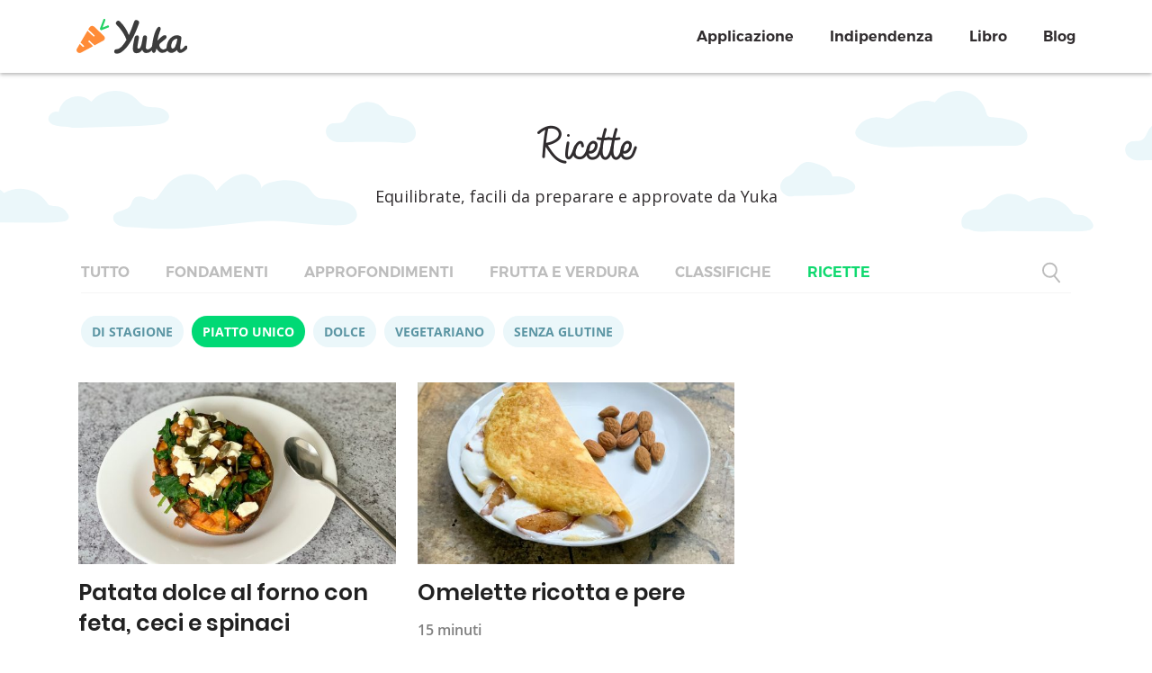

--- FILE ---
content_type: text/html; charset=UTF-8
request_url: https://yuka.io/it/blog/ricette/?breakfast=1&main-course=1
body_size: 11147
content:
<!DOCTYPE html>
<html lang="it-IT">
<head>
    <meta http-equiv="Content-Type" content="text/html; charset=UTF-8"/>
    <meta http-equiv="X-UA-Compatible" content="IE=Edge">
    <meta name="viewport" content="width=device-width, initial-scale=1, maximum-scale=1">
            <meta name="apple-itunes-app" content="app-id=1092799236">
        <link rel="profile" href="http://gmpg.org/xfn/11"/>
    <link rel="pingback" href="https://yuka.io/xmlrpc.php"/>
    <meta property="fb:app_id" content="680113725498231" />
    <script src="https://www.gstatic.com/firebasejs/7.5.0/firebase-app.js"></script>
    <script src="https://www.gstatic.com/firebasejs/7.5.0/firebase-functions.js"></script>
    <script type="text/javascript">var template_dir = "https://yuka.io/wp-content/themes/fusion";var mo_options = mo_options || {};mo_options.disable_back_to_top = false;mo_options.sticky_menu = true;mo_options.theme_skin = "#e84a52";mo_options.theme_directory_url = "https://yuka.io/wp-content/themes/fusion";mo_options.slider_chosen="None";mo_options.disable_smooth_page_load=true;mo_options.disable_animations_on_page=false;</script>    <meta name='robots' content='index, follow, max-image-preview:large, max-snippet:-1, max-video-preview:-1' />
	<style>img:is([sizes="auto" i], [sizes^="auto," i]) { contain-intrinsic-size: 3000px 1500px }</style>
	<link rel="alternate" href="https://yuka.io/blog/recettes/" hreflang="fr" />
<link rel="alternate" href="https://yuka.io/en/blog/recipes/" hreflang="en" />
<link rel="alternate" href="https://yuka.io/es/blog/recetas/" hreflang="es" />
<link rel="alternate" href="https://yuka.io/it/blog/ricette/" hreflang="it" />

	<!-- This site is optimized with the Yoast SEO plugin v25.2 - https://yoast.com/wordpress/plugins/seo/ -->
	<title>Ricette - Yuka</title>
	<link rel="canonical" href="https://yuka.io/it/blog/ricette/" />
	<meta property="og:locale" content="it_IT" />
	<meta property="og:locale:alternate" content="fr_FR" />
	<meta property="og:locale:alternate" content="en_US" />
	<meta property="og:locale:alternate" content="es_ES" />
	<meta property="og:type" content="article" />
	<meta property="og:title" content="Ricette - Yuka" />
	<meta property="og:url" content="https://yuka.io/it/blog/ricette/" />
	<meta property="og:site_name" content="Yuka" />
	<meta property="article:modified_time" content="2021-10-21T13:09:08+00:00" />
	<meta name="twitter:card" content="summary_large_image" />
	<!-- / Yoast SEO plugin. -->


<link rel='dns-prefetch' href='//fonts.googleapis.com' />
<link rel="alternate" type="application/rss+xml" title="Yuka &raquo; Feed" href="https://yuka.io/it/feed/" />
<link rel="alternate" type="application/rss+xml" title="Yuka &raquo; Feed dei commenti" href="https://yuka.io/it/comments/feed/" />

<!-- This site is optimized with the Schema Premium ver.1.2.7.2 - https://schema.press -->
<script type="application/ld+json" class="schema-premium">[{"@context":"https:\/\/schema.org","@type":"Article","image":[],"name":"Ricette","url":"https:\/\/yuka.io\/it\/blog\/ricette\/","mainEntityOfPage":{"@type":"WebPage","@id":"https:\/\/yuka.io\/it\/blog\/ricette\/#webpage"},"headline":"Ricette","datePublished":"2021-08-31T12:25:52+02:00","dateModified":"2021-10-21T15:09:08+02:00","dateCreated":"2021-08-31T12:25:52+02:00","publisher":{"@type":"Organization","@id":"https:\/\/yuka.io#organization","url":"https:\/\/yuka.io","name":"Yuka","description":"L&#039;application qui vous aide à mieux manger","logo":{"@type":"ImageObject","@id":"https:\/\/yuka.io#logo","url":"","width":600,"height":60},"image":{"@type":"ImageObject","@id":"https:\/\/yuka.io#logo","url":"","width":600,"height":60}},"keywords":"","author":{"@type":"Person","name":"François de Yuka"},"@id":"https:\/\/yuka.io\/it\/blog\/ricette#article"}]</script><!-- Schema Premium Plugin -->

<script type="text/javascript">
/* <![CDATA[ */
window._wpemojiSettings = {"baseUrl":"https:\/\/s.w.org\/images\/core\/emoji\/16.0.1\/72x72\/","ext":".png","svgUrl":"https:\/\/s.w.org\/images\/core\/emoji\/16.0.1\/svg\/","svgExt":".svg","source":{"concatemoji":"https:\/\/yuka.io\/wp-includes\/js\/wp-emoji-release.min.js?ver=6.8.3"}};
/*! This file is auto-generated */
!function(s,n){var o,i,e;function c(e){try{var t={supportTests:e,timestamp:(new Date).valueOf()};sessionStorage.setItem(o,JSON.stringify(t))}catch(e){}}function p(e,t,n){e.clearRect(0,0,e.canvas.width,e.canvas.height),e.fillText(t,0,0);var t=new Uint32Array(e.getImageData(0,0,e.canvas.width,e.canvas.height).data),a=(e.clearRect(0,0,e.canvas.width,e.canvas.height),e.fillText(n,0,0),new Uint32Array(e.getImageData(0,0,e.canvas.width,e.canvas.height).data));return t.every(function(e,t){return e===a[t]})}function u(e,t){e.clearRect(0,0,e.canvas.width,e.canvas.height),e.fillText(t,0,0);for(var n=e.getImageData(16,16,1,1),a=0;a<n.data.length;a++)if(0!==n.data[a])return!1;return!0}function f(e,t,n,a){switch(t){case"flag":return n(e,"\ud83c\udff3\ufe0f\u200d\u26a7\ufe0f","\ud83c\udff3\ufe0f\u200b\u26a7\ufe0f")?!1:!n(e,"\ud83c\udde8\ud83c\uddf6","\ud83c\udde8\u200b\ud83c\uddf6")&&!n(e,"\ud83c\udff4\udb40\udc67\udb40\udc62\udb40\udc65\udb40\udc6e\udb40\udc67\udb40\udc7f","\ud83c\udff4\u200b\udb40\udc67\u200b\udb40\udc62\u200b\udb40\udc65\u200b\udb40\udc6e\u200b\udb40\udc67\u200b\udb40\udc7f");case"emoji":return!a(e,"\ud83e\udedf")}return!1}function g(e,t,n,a){var r="undefined"!=typeof WorkerGlobalScope&&self instanceof WorkerGlobalScope?new OffscreenCanvas(300,150):s.createElement("canvas"),o=r.getContext("2d",{willReadFrequently:!0}),i=(o.textBaseline="top",o.font="600 32px Arial",{});return e.forEach(function(e){i[e]=t(o,e,n,a)}),i}function t(e){var t=s.createElement("script");t.src=e,t.defer=!0,s.head.appendChild(t)}"undefined"!=typeof Promise&&(o="wpEmojiSettingsSupports",i=["flag","emoji"],n.supports={everything:!0,everythingExceptFlag:!0},e=new Promise(function(e){s.addEventListener("DOMContentLoaded",e,{once:!0})}),new Promise(function(t){var n=function(){try{var e=JSON.parse(sessionStorage.getItem(o));if("object"==typeof e&&"number"==typeof e.timestamp&&(new Date).valueOf()<e.timestamp+604800&&"object"==typeof e.supportTests)return e.supportTests}catch(e){}return null}();if(!n){if("undefined"!=typeof Worker&&"undefined"!=typeof OffscreenCanvas&&"undefined"!=typeof URL&&URL.createObjectURL&&"undefined"!=typeof Blob)try{var e="postMessage("+g.toString()+"("+[JSON.stringify(i),f.toString(),p.toString(),u.toString()].join(",")+"));",a=new Blob([e],{type:"text/javascript"}),r=new Worker(URL.createObjectURL(a),{name:"wpTestEmojiSupports"});return void(r.onmessage=function(e){c(n=e.data),r.terminate(),t(n)})}catch(e){}c(n=g(i,f,p,u))}t(n)}).then(function(e){for(var t in e)n.supports[t]=e[t],n.supports.everything=n.supports.everything&&n.supports[t],"flag"!==t&&(n.supports.everythingExceptFlag=n.supports.everythingExceptFlag&&n.supports[t]);n.supports.everythingExceptFlag=n.supports.everythingExceptFlag&&!n.supports.flag,n.DOMReady=!1,n.readyCallback=function(){n.DOMReady=!0}}).then(function(){return e}).then(function(){var e;n.supports.everything||(n.readyCallback(),(e=n.source||{}).concatemoji?t(e.concatemoji):e.wpemoji&&e.twemoji&&(t(e.twemoji),t(e.wpemoji)))}))}((window,document),window._wpemojiSettings);
/* ]]> */
</script>
<style id='wp-emoji-styles-inline-css' type='text/css'>

	img.wp-smiley, img.emoji {
		display: inline !important;
		border: none !important;
		box-shadow: none !important;
		height: 1em !important;
		width: 1em !important;
		margin: 0 0.07em !important;
		vertical-align: -0.1em !important;
		background: none !important;
		padding: 0 !important;
	}
</style>
<link rel='stylesheet' id='wp-block-library-css' href='https://yuka.io/wp-includes/css/dist/block-library/style.min.css?ver=6.8.3' type='text/css' media='all' />
<style id='classic-theme-styles-inline-css' type='text/css'>
/*! This file is auto-generated */
.wp-block-button__link{color:#fff;background-color:#32373c;border-radius:9999px;box-shadow:none;text-decoration:none;padding:calc(.667em + 2px) calc(1.333em + 2px);font-size:1.125em}.wp-block-file__button{background:#32373c;color:#fff;text-decoration:none}
</style>
<style id='filebird-block-filebird-gallery-style-inline-css' type='text/css'>
ul.filebird-block-filebird-gallery{margin:auto!important;padding:0!important;width:100%}ul.filebird-block-filebird-gallery.layout-grid{display:grid;grid-gap:20px;align-items:stretch;grid-template-columns:repeat(var(--columns),1fr);justify-items:stretch}ul.filebird-block-filebird-gallery.layout-grid li img{border:1px solid #ccc;box-shadow:2px 2px 6px 0 rgba(0,0,0,.3);height:100%;max-width:100%;-o-object-fit:cover;object-fit:cover;width:100%}ul.filebird-block-filebird-gallery.layout-masonry{-moz-column-count:var(--columns);-moz-column-gap:var(--space);column-gap:var(--space);-moz-column-width:var(--min-width);columns:var(--min-width) var(--columns);display:block;overflow:auto}ul.filebird-block-filebird-gallery.layout-masonry li{margin-bottom:var(--space)}ul.filebird-block-filebird-gallery li{list-style:none}ul.filebird-block-filebird-gallery li figure{height:100%;margin:0;padding:0;position:relative;width:100%}ul.filebird-block-filebird-gallery li figure figcaption{background:linear-gradient(0deg,rgba(0,0,0,.7),rgba(0,0,0,.3) 70%,transparent);bottom:0;box-sizing:border-box;color:#fff;font-size:.8em;margin:0;max-height:100%;overflow:auto;padding:3em .77em .7em;position:absolute;text-align:center;width:100%;z-index:2}ul.filebird-block-filebird-gallery li figure figcaption a{color:inherit}

</style>
<style id='global-styles-inline-css' type='text/css'>
:root{--wp--preset--aspect-ratio--square: 1;--wp--preset--aspect-ratio--4-3: 4/3;--wp--preset--aspect-ratio--3-4: 3/4;--wp--preset--aspect-ratio--3-2: 3/2;--wp--preset--aspect-ratio--2-3: 2/3;--wp--preset--aspect-ratio--16-9: 16/9;--wp--preset--aspect-ratio--9-16: 9/16;--wp--preset--color--black: #000000;--wp--preset--color--cyan-bluish-gray: #abb8c3;--wp--preset--color--white: #ffffff;--wp--preset--color--pale-pink: #f78da7;--wp--preset--color--vivid-red: #cf2e2e;--wp--preset--color--luminous-vivid-orange: #ff6900;--wp--preset--color--luminous-vivid-amber: #fcb900;--wp--preset--color--light-green-cyan: #7bdcb5;--wp--preset--color--vivid-green-cyan: #00d084;--wp--preset--color--pale-cyan-blue: #8ed1fc;--wp--preset--color--vivid-cyan-blue: #0693e3;--wp--preset--color--vivid-purple: #9b51e0;--wp--preset--gradient--vivid-cyan-blue-to-vivid-purple: linear-gradient(135deg,rgba(6,147,227,1) 0%,rgb(155,81,224) 100%);--wp--preset--gradient--light-green-cyan-to-vivid-green-cyan: linear-gradient(135deg,rgb(122,220,180) 0%,rgb(0,208,130) 100%);--wp--preset--gradient--luminous-vivid-amber-to-luminous-vivid-orange: linear-gradient(135deg,rgba(252,185,0,1) 0%,rgba(255,105,0,1) 100%);--wp--preset--gradient--luminous-vivid-orange-to-vivid-red: linear-gradient(135deg,rgba(255,105,0,1) 0%,rgb(207,46,46) 100%);--wp--preset--gradient--very-light-gray-to-cyan-bluish-gray: linear-gradient(135deg,rgb(238,238,238) 0%,rgb(169,184,195) 100%);--wp--preset--gradient--cool-to-warm-spectrum: linear-gradient(135deg,rgb(74,234,220) 0%,rgb(151,120,209) 20%,rgb(207,42,186) 40%,rgb(238,44,130) 60%,rgb(251,105,98) 80%,rgb(254,248,76) 100%);--wp--preset--gradient--blush-light-purple: linear-gradient(135deg,rgb(255,206,236) 0%,rgb(152,150,240) 100%);--wp--preset--gradient--blush-bordeaux: linear-gradient(135deg,rgb(254,205,165) 0%,rgb(254,45,45) 50%,rgb(107,0,62) 100%);--wp--preset--gradient--luminous-dusk: linear-gradient(135deg,rgb(255,203,112) 0%,rgb(199,81,192) 50%,rgb(65,88,208) 100%);--wp--preset--gradient--pale-ocean: linear-gradient(135deg,rgb(255,245,203) 0%,rgb(182,227,212) 50%,rgb(51,167,181) 100%);--wp--preset--gradient--electric-grass: linear-gradient(135deg,rgb(202,248,128) 0%,rgb(113,206,126) 100%);--wp--preset--gradient--midnight: linear-gradient(135deg,rgb(2,3,129) 0%,rgb(40,116,252) 100%);--wp--preset--font-size--small: 13px;--wp--preset--font-size--medium: 20px;--wp--preset--font-size--large: 36px;--wp--preset--font-size--x-large: 42px;--wp--preset--spacing--20: 0.44rem;--wp--preset--spacing--30: 0.67rem;--wp--preset--spacing--40: 1rem;--wp--preset--spacing--50: 1.5rem;--wp--preset--spacing--60: 2.25rem;--wp--preset--spacing--70: 3.38rem;--wp--preset--spacing--80: 5.06rem;--wp--preset--shadow--natural: 6px 6px 9px rgba(0, 0, 0, 0.2);--wp--preset--shadow--deep: 12px 12px 50px rgba(0, 0, 0, 0.4);--wp--preset--shadow--sharp: 6px 6px 0px rgba(0, 0, 0, 0.2);--wp--preset--shadow--outlined: 6px 6px 0px -3px rgba(255, 255, 255, 1), 6px 6px rgba(0, 0, 0, 1);--wp--preset--shadow--crisp: 6px 6px 0px rgba(0, 0, 0, 1);}:where(.is-layout-flex){gap: 0.5em;}:where(.is-layout-grid){gap: 0.5em;}body .is-layout-flex{display: flex;}.is-layout-flex{flex-wrap: wrap;align-items: center;}.is-layout-flex > :is(*, div){margin: 0;}body .is-layout-grid{display: grid;}.is-layout-grid > :is(*, div){margin: 0;}:where(.wp-block-columns.is-layout-flex){gap: 2em;}:where(.wp-block-columns.is-layout-grid){gap: 2em;}:where(.wp-block-post-template.is-layout-flex){gap: 1.25em;}:where(.wp-block-post-template.is-layout-grid){gap: 1.25em;}.has-black-color{color: var(--wp--preset--color--black) !important;}.has-cyan-bluish-gray-color{color: var(--wp--preset--color--cyan-bluish-gray) !important;}.has-white-color{color: var(--wp--preset--color--white) !important;}.has-pale-pink-color{color: var(--wp--preset--color--pale-pink) !important;}.has-vivid-red-color{color: var(--wp--preset--color--vivid-red) !important;}.has-luminous-vivid-orange-color{color: var(--wp--preset--color--luminous-vivid-orange) !important;}.has-luminous-vivid-amber-color{color: var(--wp--preset--color--luminous-vivid-amber) !important;}.has-light-green-cyan-color{color: var(--wp--preset--color--light-green-cyan) !important;}.has-vivid-green-cyan-color{color: var(--wp--preset--color--vivid-green-cyan) !important;}.has-pale-cyan-blue-color{color: var(--wp--preset--color--pale-cyan-blue) !important;}.has-vivid-cyan-blue-color{color: var(--wp--preset--color--vivid-cyan-blue) !important;}.has-vivid-purple-color{color: var(--wp--preset--color--vivid-purple) !important;}.has-black-background-color{background-color: var(--wp--preset--color--black) !important;}.has-cyan-bluish-gray-background-color{background-color: var(--wp--preset--color--cyan-bluish-gray) !important;}.has-white-background-color{background-color: var(--wp--preset--color--white) !important;}.has-pale-pink-background-color{background-color: var(--wp--preset--color--pale-pink) !important;}.has-vivid-red-background-color{background-color: var(--wp--preset--color--vivid-red) !important;}.has-luminous-vivid-orange-background-color{background-color: var(--wp--preset--color--luminous-vivid-orange) !important;}.has-luminous-vivid-amber-background-color{background-color: var(--wp--preset--color--luminous-vivid-amber) !important;}.has-light-green-cyan-background-color{background-color: var(--wp--preset--color--light-green-cyan) !important;}.has-vivid-green-cyan-background-color{background-color: var(--wp--preset--color--vivid-green-cyan) !important;}.has-pale-cyan-blue-background-color{background-color: var(--wp--preset--color--pale-cyan-blue) !important;}.has-vivid-cyan-blue-background-color{background-color: var(--wp--preset--color--vivid-cyan-blue) !important;}.has-vivid-purple-background-color{background-color: var(--wp--preset--color--vivid-purple) !important;}.has-black-border-color{border-color: var(--wp--preset--color--black) !important;}.has-cyan-bluish-gray-border-color{border-color: var(--wp--preset--color--cyan-bluish-gray) !important;}.has-white-border-color{border-color: var(--wp--preset--color--white) !important;}.has-pale-pink-border-color{border-color: var(--wp--preset--color--pale-pink) !important;}.has-vivid-red-border-color{border-color: var(--wp--preset--color--vivid-red) !important;}.has-luminous-vivid-orange-border-color{border-color: var(--wp--preset--color--luminous-vivid-orange) !important;}.has-luminous-vivid-amber-border-color{border-color: var(--wp--preset--color--luminous-vivid-amber) !important;}.has-light-green-cyan-border-color{border-color: var(--wp--preset--color--light-green-cyan) !important;}.has-vivid-green-cyan-border-color{border-color: var(--wp--preset--color--vivid-green-cyan) !important;}.has-pale-cyan-blue-border-color{border-color: var(--wp--preset--color--pale-cyan-blue) !important;}.has-vivid-cyan-blue-border-color{border-color: var(--wp--preset--color--vivid-cyan-blue) !important;}.has-vivid-purple-border-color{border-color: var(--wp--preset--color--vivid-purple) !important;}.has-vivid-cyan-blue-to-vivid-purple-gradient-background{background: var(--wp--preset--gradient--vivid-cyan-blue-to-vivid-purple) !important;}.has-light-green-cyan-to-vivid-green-cyan-gradient-background{background: var(--wp--preset--gradient--light-green-cyan-to-vivid-green-cyan) !important;}.has-luminous-vivid-amber-to-luminous-vivid-orange-gradient-background{background: var(--wp--preset--gradient--luminous-vivid-amber-to-luminous-vivid-orange) !important;}.has-luminous-vivid-orange-to-vivid-red-gradient-background{background: var(--wp--preset--gradient--luminous-vivid-orange-to-vivid-red) !important;}.has-very-light-gray-to-cyan-bluish-gray-gradient-background{background: var(--wp--preset--gradient--very-light-gray-to-cyan-bluish-gray) !important;}.has-cool-to-warm-spectrum-gradient-background{background: var(--wp--preset--gradient--cool-to-warm-spectrum) !important;}.has-blush-light-purple-gradient-background{background: var(--wp--preset--gradient--blush-light-purple) !important;}.has-blush-bordeaux-gradient-background{background: var(--wp--preset--gradient--blush-bordeaux) !important;}.has-luminous-dusk-gradient-background{background: var(--wp--preset--gradient--luminous-dusk) !important;}.has-pale-ocean-gradient-background{background: var(--wp--preset--gradient--pale-ocean) !important;}.has-electric-grass-gradient-background{background: var(--wp--preset--gradient--electric-grass) !important;}.has-midnight-gradient-background{background: var(--wp--preset--gradient--midnight) !important;}.has-small-font-size{font-size: var(--wp--preset--font-size--small) !important;}.has-medium-font-size{font-size: var(--wp--preset--font-size--medium) !important;}.has-large-font-size{font-size: var(--wp--preset--font-size--large) !important;}.has-x-large-font-size{font-size: var(--wp--preset--font-size--x-large) !important;}
:where(.wp-block-post-template.is-layout-flex){gap: 1.25em;}:where(.wp-block-post-template.is-layout-grid){gap: 1.25em;}
:where(.wp-block-columns.is-layout-flex){gap: 2em;}:where(.wp-block-columns.is-layout-grid){gap: 2em;}
:root :where(.wp-block-pullquote){font-size: 1.5em;line-height: 1.6;}
</style>
<link rel='stylesheet' id='cld-font-awesome-css' href='https://yuka.io/wp-content/plugins/comments-like-dislike/css/fontawesome/css/all.min.css?ver=1.1.5' type='text/css' media='all' />
<link rel='stylesheet' id='cld-frontend-css' href='https://yuka.io/wp-content/plugins/comments-like-dislike/css/cld-frontend.css?ver=1.1.5' type='text/css' media='all' />
<link rel='stylesheet' id='contact-form-7-css' href='https://yuka.io/wp-content/plugins/contact-form-7/includes/css/styles.css?ver=6.1.2' type='text/css' media='all' />
<link rel='stylesheet' id='wpcr_style-css' href='https://yuka.io/wp-content/plugins/yuka-post-comment-rating/assets/css/style.css?ver=6.8.3' type='text/css' media='all' />
<link rel='stylesheet' id='pretty-photo-css' href='https://yuka.io/wp-content/themes/fusion/css/prettyPhoto.css?ver=6.8.3' type='text/css' media='screen' />
<link rel='stylesheet' id='icon-fonts-css' href='https://yuka.io/wp-content/themes/fusion/css/icon-fonts.css?ver=6.8.3' type='text/css' media='screen' />
<link rel='stylesheet' id='style-theme-css' href='https://yuka.io/wp-content/themes/fusion/style.css?ver=6.8.3' type='text/css' media='all' />
<!--[if IE 8]>
<link rel='stylesheet' id='style-ie8-css' href='https://yuka.io/wp-content/themes/fusion/css/ie8.css?ver=6.8.3' type='text/css' media='screen' />
<![endif]-->
<!--[if IE 9]>
<link rel='stylesheet' id='style-ie9-css' href='https://yuka.io/wp-content/themes/fusion/css/ie9.css?ver=6.8.3' type='text/css' media='screen' />
<![endif]-->
<link rel='stylesheet' id='animate-css' href='https://yuka.io/wp-content/themes/fusion/css/animate.css?ver=6.8.3' type='text/css' media='screen' />
<link rel='stylesheet' id='tablepress-default-css' href='https://yuka.io/wp-content/plugins/tablepress/css/default.min.css?ver=1.14' type='text/css' media='all' />
<link rel='stylesheet' id='style-plugins-css' href='https://yuka.io/wp-content/themes/fusion/css/plugins.css?ver=6.8.3' type='text/css' media='all' />
<link rel='stylesheet' id='style-skin-php-css' href='https://yuka.io/wp-content/themes/fusion/css/skins/skin.php?skin=%23e84a52&#038;ver=6.8.3' type='text/css' media='all' />
<link rel='stylesheet' id='bootstrap-css' href='https://yuka.io/wp-content/themes/fusion/css/libs/bootstrap.min.css?ver=6.8.3' type='text/css' media='all' />
<link rel='stylesheet' id='style-custom-css' href='https://yuka.io/wp-content/themes/fusion/custom/custom.css?ver=6.8.3' type='text/css' media='all' />
<link rel='stylesheet' id='style-custom-yuka-css' href='https://yuka.io/wp-content/themes/fusion/css/yuka/yuka.css?v=445&#038;ver=6.8.3' type='text/css' media='all' />
<link rel='stylesheet' id='style-custom-yuka-embed-css' href='https://yuka.io/wp-content/themes/fusion/css/yuka/yuka-embed.css?v=445&#038;ver=6.8.3' type='text/css' media='all' />
<link rel='stylesheet' id='style-custom-yuka-faq-css' href='https://yuka.io/wp-content/themes/fusion/css/yuka/faq.css?v=445&#038;ver=6.8.3' type='text/css' media='all' />
<link rel='stylesheet' id='wp-google-fonts-lato-css' href='https://fonts.googleapis.com/css?family=Lato%3A400%2C700%2C900&#038;ver=6.8.3' type='text/css' media='all' />
<link rel='stylesheet' id='wp-google-fonts-pacifico-css' href='https://fonts.googleapis.com/css?family=Pacifico&#038;ver=6.8.3' type='text/css' media='all' />
<link rel='stylesheet' id='wp-google-fonts-roboto-css' href='https://fonts.googleapis.com/css?family=Roboto%3A400%2C500%2C700&#038;ver=6.8.3' type='text/css' media='all' />
<link rel='stylesheet' id='wp-google-fonts-christmas-css' href='https://fonts.googleapis.com/css?family=Caveat+Brush&#038;ver=6.8.3' type='text/css' media='all' />
<link rel='stylesheet' id='font-awesome-css' href='https://yuka.io/wp-content/themes/fusion/css/libs/font-awesome/css/font-awesome.min.css?ver=6.8.3' type='text/css' media='all' />
<script type="text/javascript" src="https://yuka.io/wp-includes/js/jquery/jquery.min.js?ver=3.7.1" id="jquery-core-js"></script>
<script type="text/javascript" src="https://yuka.io/wp-includes/js/jquery/jquery-migrate.min.js?ver=3.4.1" id="jquery-migrate-js"></script>
<script type="text/javascript" id="cld-frontend-js-extra">
/* <![CDATA[ */
var cld_js_object = {"admin_ajax_url":"https:\/\/yuka.io\/wp-admin\/admin-ajax.php","admin_ajax_nonce":"bcd1e349fa"};
/* ]]> */
</script>
<script type="text/javascript" src="https://yuka.io/wp-content/plugins/comments-like-dislike/js/cld-frontend.js?ver=1.1.5" id="cld-frontend-js"></script>
<script type="text/javascript" id="jsVars-js-extra">
/* <![CDATA[ */
var custom_vars = {"algolia_app_id":"M8UJG2X7HL","algolia_search_api_key":"6db62f953082e086bcf983ba563ff0dc","algolia_index_prefix":"prod_","helpdocs_api_key":"sjn1fj9hrjrjmwto8jtfohc5uqa6jozgqlzaox03","language":"it"};
/* ]]> */
</script>
<script type="text/javascript" src="https://yuka.io/wp-content/themes/fusion/js/libs/jquery.easing.1.3.js?ver=6.8.3" id="jquery-easing-js"></script>
<script type="text/javascript" src="https://yuka.io/wp-content/themes/fusion/js/libs/popper.min.js?v=445&amp;ver=6.8.3" id="popper-js"></script>
<script type="text/javascript" src="https://yuka.io/wp-content/themes/fusion/js/libs/bootstrap.min.js?ver=6.8.3" id="bootstrap-js"></script>
<script type="text/javascript" src="https://yuka.io/wp-content/themes/fusion/js/custom/jquery.matchHeight-min.js?ver=6.8.3" id="script-equal-height-js"></script>
<script type="text/javascript" src="https://yuka.io/wp-content/themes/fusion/js/custom/google-analytics.js?v=445&amp;ver=6.8.3" id="script-analytics-js"></script>
<script type="text/javascript" src="https://yuka.io/wp-content/themes/fusion/js/libs/jquery.email-autocomplete.min.js?v=445&amp;ver=6.8.3" id="script-email-autocomplete-js"></script>
<script type="text/javascript" src="https://yuka.io/wp-content/themes/fusion/js/custom/yuka.js?v=445&amp;ver=6.8.3" id="script-custom-js"></script>
<link rel="https://api.w.org/" href="https://yuka.io/wp-json/" /><link rel="alternate" title="JSON" type="application/json" href="https://yuka.io/wp-json/wp/v2/pages/25840" /><link rel="EditURI" type="application/rsd+xml" title="RSD" href="https://yuka.io/xmlrpc.php?rsd" />
<meta name="generator" content="WordPress 6.8.3" />
<link rel='shortlink' href='https://yuka.io/?p=25840' />
<link rel="alternate" title="oEmbed (JSON)" type="application/json+oembed" href="https://yuka.io/wp-json/oembed/1.0/embed?url=https%3A%2F%2Fyuka.io%2Fit%2Fblog%2Fricette%2F" />
<link rel="alternate" title="oEmbed (XML)" type="text/xml+oembed" href="https://yuka.io/wp-json/oembed/1.0/embed?url=https%3A%2F%2Fyuka.io%2Fit%2Fblog%2Fricette%2F&#038;format=xml" />
<style>span.cld-count-wrap {color: #9fabb7;}</style>	<style type="text/css">
		fieldset.wppcr_rating > legend{
			color:#0a0a0a		}

		.comment-form-comment, .comment-notes {clear:both;}
		.wppcr_rating {
			float:left;
		}

		/* :not(:checked) is a filter, so that browsers that don’t support :checked don’t 
		   follow these rules. Every browser that supports :checked also supports :not(), so
		   it doesn’t make the test unnecessarily selective */
		.wppcr_rating:not(:checked) > input {
			position:absolute;
			/*top:-9999px;*/
			clip:rect(0,0,0,0);
		}

		.wppcr_rating:not(:checked) > label {
			float:right;
			width:1em;
			padding:0 .1em;
			overflow:hidden;
			white-space:nowrap;
			cursor:pointer;
			font-size:22px;
			line-height:1.2;
			color:#ddd !important;
			text-shadow:1px 1px #bbb, 2px 2px #666, .1em .1em .2em rgba(0,0,0,.5);
		}

		.wppcr_rating > input:checked ~ label {
			color: #ea0 !important;
			text-shadow:1px 1px #bbb, 2px 2px #666, .1em .1em .2em rgba(0,0,0,.5);
		}

		.wppcr_rating:not(:checked) > label:hover,
		.wppcr_rating:not(:checked) > label:hover ~ label {
			color: #ffd700 !important;
			text-shadow:1px 1px #bbb, 2px 2px #666, .1em .1em .2em rgba(0,0,0,.5);
		}

		.wppcr_rating > input:checked + label:hover,
		.wppcr_rating > input:checked + label:hover ~ label,
		.wppcr_rating > input:checked ~ label:hover,
		.wppcr_rating > input:checked ~ label:hover ~ label,
		.wppcr_rating > label:hover ~ input:checked ~ label {
			color: #ea0 !important;
			text-shadow:1px 1px goldenrod, 2px 2px #B57340, .1em .1em .2em rgba(0,0,0,.5);
		}

		.wppcr_rating > label:active {
			position:relative;
			top:2px;
			left:2px;
		}
		p.logged-in-as {clear:both;}
		span.wpcr_author_stars, span.wpcr_author_stars span {
			display: block;
			background: url(https://yuka.io/wp-content/plugins/yuka-post-comment-rating/assets/images/yelstars.png) 0 -16px repeat-x;
			width: 80px;
			height: 16px;
		}

		span.wpcr_author_stars span {
			background-position: 0 0;
		}
		span.wpcr_averageStars, span.wpcr_averageStars span {
			display: block;
			background: url(https://yuka.io/wp-content/plugins/yuka-post-comment-rating/assets/images/yelstars.png) 0 -16px repeat-x;
			width: 80px;
			height: 16px;
		}

		span.wpcr_averageStars span {
			background-position: 0 0;
		}

		/*for tooltip*/
		.wpcr_tooltip, .wpcr_inline{
			display: inline;
			position: relative;
			width:auto;
			float:left;
			font-size: 12px;
		}
		a.wpcr_tooltip span.wpcr_stars, .wpcr_inline span.wpcr_stars{float:left;font-size: 14px;}
		a.wpcr_tooltip span.wpcr_averageStars, a.wpcr_inline span.wpcr_averageStars {float:left; margin:2px 5px 0px 5px;}
		
		.wpcr_tooltip:hover:after{
			background-color: rgba(0,0,0,.8);
			border-radius: 5px;
			bottom: 26px;
			color: #fff;
			content: attr(title);
			left: 20%;
			padding: 5px 10px;
			position: absolute;
			z-index: 98;
			width: 205px;
			border-radius: 7px;
			font-size: 13px;
		}
		.wpcr_tooltip:hover:before{
			border: solid;
			border-color: rgba(0,0,0,.8) transparent;
			border-width: 6px 6px 0 6px;
			bottom: 20px;
			content: "";
			left: 50%;
			position: absolute;
			z-index: 99;
		}
		.wpcr_aggregate{float: left;display: inline-block;width: 100%;line-height: 20px;}
		#hide-stars {display:none;}
		#review_form .wppcr_rating {display:none;}
		#reviews .wpcr_author_stars {display:none;}
		.col-2 .aggr_options {
			margin-bottom: 5px;
			display: inline-block;
		}
		.wpcr_floating_links{position: fixed;left: auto;right:0;top:40%;z-index: 99999;}
		.wpcr_floating_links ul{list-style: none;margin: 0px;padding: 0;}
		.wpcr_floating_links li{
			padding: 5px 11px;
			background-color: #fff;
			box-shadow: 1px 1px 2px 2px #ccc;
			text-align: center;
		}
		
	</style>
<!-- Options based styling -->
<style type="text/css">
@import url("//fonts.googleapis.com/css?family=Open+Sans|Open+Sans|Open+Sans");

h1,h2,h3,h4,h5,h6 {font-family:"Open Sans";letter-spacing:0px;}
body{font-family:"Open Sans";}
cite, em, i, #author-widget .author-name, .rss-block, ul.post-list .published, ul.post-list .byline, ul.post-list .entry-meta, .entry-meta span a, .comment-author cite, .comment-reply-link, .comment-edit-link, .comment-reply-link:visited, .comment-edit-link:visited
{font-family:"Open Sans";}
body{}
#pricing-action .pointing-arrow img { opacity: 0 }
</style>
<link rel="icon" href="https://yuka.io/wp-content/uploads/2016/05/favicon-150x150.png" sizes="32x32" />
<link rel="icon" href="https://yuka.io/wp-content/uploads/2016/05/favicon.png" sizes="192x192" />
<link rel="apple-touch-icon" href="https://yuka.io/wp-content/uploads/2016/05/favicon.png" />
<meta name="msapplication-TileImage" content="https://yuka.io/wp-content/uploads/2016/05/favicon.png" />

</head>

<body class="wp-singular page-template page-template-template-recipes page-template-template-recipes-php page page-id-25840 page-child parent-pageid-17898 wp-theme-fusion layout-1c  header-default pll-it">

<div id="fb-root"></div>
<script>(function(d, s, id) {
    var js, fjs = d.getElementsByTagName(s)[0];
    if (d.getElementById(id)) return;
    js = d.createElement(s); js.id = id;
    js.src = "https://connect.facebook.net/it_IT/sdk.js#xfbml=1&version=v3.0"
    fjs.parentNode.insertBefore(js, fjs);
  }(document, 'script', 'facebook-jssdk'));
</script>



<div id="container">
    
    <header id="header-v2" class="navbar navbar-expand-lg navbar-light fixed-top">
        <div class="container">
            <a class="navbar-brand" href="https://yuka.io/it">
                <img src="/wp-content/themes/fusion/images/v2/yuka-logo.svg" alt="Yuka">
            </a>
            <div class="d-flex">
                                <button class="navbar-toggler mobile-menu-toggler" type="button" data-toggle="collapse" data-target="#main-menu-wrapper" aria-controls="main-menu-wrapper" aria-expanded="false" aria-label="Toggle navigation">
                    <div class="burger-icon"><span></span><span></span><span></span><span></span></div>
                </button>
            </div>
            <div class="collapse navbar-collapse w-100 justify-content-end" id="main-menu-wrapper">
                <ul id="menu-main-it" class="menu navbar-nav"><li id="menu-item-17895" class="menu-item menu-item-type-post_type menu-item-object-page menu-item-17895 nav-item"><a href="https://yuka.io/it/app/">Applicazione</a></li>
<li id="menu-item-17897" class="menu-item menu-item-type-post_type menu-item-object-page menu-item-17897 nav-item"><a href="https://yuka.io/it/indipendenza/">Indipendenza</a></li>
<li id="menu-item-42630" class="menu-item menu-item-type-post_type menu-item-object-page menu-item-42630 nav-item"><a href="https://yuka.io/it/libro/">Libro</a></li>
<li id="menu-item-25842" class="menu-item menu-item-type-post_type menu-item-object-page current-page-ancestor menu-item-25842 nav-item"><a href="https://yuka.io/it/blog/">Blog</a></li>
</ul>                                <div class="d-lg-none text-center">
                    <a href="https://app.yuka.io/open" class="btn btn-primary mt-4 download-app mb-4">Scarica l’app</a>
                </div>
            </div>
        </div>
    </header>
    <!-- #header -->

    
    <div id="top-line">
        <header id="title-area" class="clearfix"><img class="clouds-left" src="/wp-content/themes/fusion/images/v2/blog/clouds-left.svg" /><div class="inner"><h1 class="page-title entry-title">Ricette</h1>
        <div class="post-description"><p>Equilibrate, facili da preparare e approvate da Yuka</p>
        </div>
        </div><img class="clouds-right" src="/wp-content/themes/fusion/images/v2/blog/clouds-right.svg" /></header> <!-- title-area -->    </div>

    <div id="main" class="clearfix">

        
        <div class="inner clearfix">
<div class="blog-menu-search-wrapper"><div class="menu-blog-it-container"><ul id="menu-blog-it" class="blog-menu"><li id="menu-item-25843" class="menu-item menu-item-type-post_type menu-item-object-page current-page-ancestor current-page-parent menu-item-25843"><a href="https://yuka.io/it/blog/">Tutto</a></li>
<li id="menu-item-25844" class="menu-item menu-item-type-post_type menu-item-object-page menu-item-25844"><a href="https://yuka.io/it/fondamenti/">Fondamenti</a></li>
<li id="menu-item-45614" class="menu-item menu-item-type-post_type menu-item-object-page menu-item-45614"><a href="https://yuka.io/it/blog/approfondimenti/">Approfondimenti</a></li>
<li id="menu-item-25847" class="menu-item menu-item-type-post_type menu-item-object-page menu-item-25847"><a href="https://yuka.io/it/blog/frutta-e-verdura-di-stagione/">Frutta e verdura</a></li>
<li id="menu-item-167105" class="menu-item menu-item-type-post_type menu-item-object-page menu-item-167105"><a href="https://yuka.io/it/blog/tops/">Classifiche</a></li>
<li id="menu-item-25848" class="menu-item menu-item-type-post_type menu-item-object-page current-menu-item page_item page-item-25840 current_page_item menu-item-25848"><a href="https://yuka.io/it/blog/ricette/" aria-current="page">Ricette</a></li>
</ul></div><div id="blog-search"><img id="toggle-search" src="/wp-content/themes/fusion/images/v2/blog/search.svg" /><div id="searchbox"></div></div></div><div id="aa-results"><div id="hits"></div></div><div class="recipe-filters"><a class="hide-es " href="https://yuka.io/it/blog/ricette/?breakfast=1&#038;main-course=1&#038;season=1">Di stagione</a><a class="active" href="https://yuka.io/it/blog/ricette/?breakfast=1">Piatto unico</a><a class="" href="https://yuka.io/it/blog/ricette/?breakfast=1&#038;main-course=1&#038;dessert=1">Dolce</a><a class="" href="https://yuka.io/it/blog/ricette/?breakfast=1&#038;main-course=1&#038;vegetarian=1">Vegetariano</a><a class="" href="https://yuka.io/it/blog/ricette/?breakfast=1&#038;main-course=1&#038;gluten-free=1">Senza glutine</a><a class="hide-es hide-it active" href="https://yuka.io/it/blog/ricette/?main-course=1">Colazione</a></div>
        
        <div id="content" class="default-list twelvecol ">

            
            <div class="hfeed">

                
                                    
                                                                        
                            <article id="post-28445"
                                    class="post-28445 yuka_recipe type-yuka_recipe status-publish has-post-thumbnail hentry clearfix">

                                <div class="entry-snippet"><div class="image-area"><a title="Patata dolce al forno con feta, ceci e spinaci" href="https://yuka.io/it/ricette/patata-dolce-feta-ceci-spinaci/ "><img width="525" height="300" src="https://yuka.io/wp-content/uploads/yuka-recette-patate-douce-rotie-525x300.jpg" class="thumbnail wp-post-image" alt="" title="" decoding="async" loading="lazy" /></a></div><h2 class="entry-title max-lines max-lines-2"><a href="https://yuka.io/it/ricette/patata-dolce-feta-ceci-spinaci/" title="Patata dolce al forno con feta, ceci e spinaci"
                                               rel="bookmark">Patata dolce al forno con feta, ceci e spinaci</a></h2><div class="post-infos"><div class="time">1h10</div></div><div class="entry-description">Ecco una ricetta vegetariana per un pasto sano e goloso 🤗 La patata dolce al forno è l’ideale per qualsiasi pasto della giornata! 💡 Anche se ci...</div><div class="entry-link"><a href="https://yuka.io/it/ricette/patata-dolce-feta-ceci-spinaci/">Leggi tutto<span><img src="/wp-content/themes/fusion/images/blog/arrow.svg"></span></a></div></div> <!-- .entry-snippet -->
                            </article><!-- .hentry -->

                            
                                                
                                                                        
                            <article id="post-28383"
                                    class="post-28383 yuka_recipe type-yuka_recipe status-publish has-post-thumbnail hentry clearfix">

                                <div class="entry-snippet"><div class="image-area"><a title="Omelette ricotta e pere" href="https://yuka.io/it/ricette/omelette-ricotta-pere/ "><img width="525" height="300" src="https://yuka.io/wp-content/uploads/yuka-recette-omelette-fromage-poires-525x300.jpg" class="thumbnail wp-post-image" alt="" title="" decoding="async" loading="lazy" /></a></div><h2 class="entry-title max-lines max-lines-2"><a href="https://yuka.io/it/ricette/omelette-ricotta-pere/" title="Omelette ricotta e pere"
                                               rel="bookmark">Omelette ricotta e pere</a></h2><div class="post-infos"><div class="time">15 minuti</div></div><div class="entry-description">Indecisi tra dolce e salato? Ecco la ricetta di un’omelette alla ricotta e pere caramellate, perfetta per una colazione completa. 2 uova 1 pera piccola...</div><div class="entry-link"><a href="https://yuka.io/it/ricette/omelette-ricotta-pere/">Leggi tutto<span><img src="/wp-content/themes/fusion/images/blog/arrow.svg"></span></a></div></div> <!-- .entry-snippet -->
                            </article><!-- .hentry -->

                            
                                                
                    
                
            </div>
            <!-- .hfeed -->

            
            

        </div><!-- #content -->

        
        
    
</div><!-- #main .inner -->


</div><!-- #main -->


<footer id="footer" class="sec-nav">

    
    <div class="container">

        
        
        <div class="d-flex flex-column flex-lg-row justify-content-lg-between">
            <div class="text-center text-lg-left">
                <a class="d-block mb-3 mb-md-4" href="/"><img id="logo" class="d-inline" src="/wp-content/themes/fusion/images/v2/yuka-logo.svg" /></a>
                <div class="stores d-flex align-items-center justify-content-center justify-content-lg-start">
                                            <a href="https://apps.apple.com/it/app/yuka-scansione-dei-prodotti/id1092799236" class="d-md-inline-block">
                            <img class="m-1" src="/wp-content/themes/fusion/images/v2/app_store_it.svg" />
                        </a>
                        <a href="https://play.google.com/store/apps/details?id=io.yuka.android" class="d-md-inline-block">
                            <img class="m-1" src="/wp-content/themes/fusion/images/v2/google_play_it.svg" />
                        </a>
                                    </div>
            </div>
            <div class="">
                <div class="row">
                    <div class="col-6 col-md-3 col-lg-auto my-4 mt-lg-0 mx-lg-4">
                                                    <h4 class="title-5 mb-3">Progetto</h4>
                            <a class="d-block mb-1 link" href="/it/team">Team</a>
                            <a class="d-block mb-1 link" href="/it/indipendenza">Indipendenza</a>
                            <a class="d-block mb-1 link" href="/it/libro">Libro</a>
                            <a class="d-block mb-1 link" href="/it/blog">Blog</a>
                                            </div>
                    <div class="col-6 col-md-3 col-lg-auto my-4 mt-lg-0 mx-lg-4">
                                                    <h4 class="title-5 mb-3">Applicazione</h4>
                            <a class="d-block mb-1 link" href="/it/app">Funzionalità</a>
                            <a class="d-block mb-1 link" href="/it/versione-premium">Versione Premium</a>
                            <a class="d-block mb-1 link" href="https://help.yuka.io/l/it">Domande?</a>
                                            </div>
                    <div class="col-6 col-md-3 col-lg-auto my-4 mt-lg-0 mx-lg-4">
                                                    <h4 class="title-5 mb-3">Link utili</h4>
                            <a class="d-block mb-1 link" href="/it/contattaci">Contattaci</a>
                            <a class="d-block mb-1 link" href="/it/stampa">Stampa</a>
                            <a class="d-block mb-1 link" target="_blank" href="https://help.yuka.io/l/it/article/nlsu1ptphw">Nozioni legali</a>
                                            </div>
                    <div class="col-6 col-md-3 col-lg-auto my-4 mt-lg-0 ml-lg-3">
                        <div id="lang-switch" class="btn-group">
    <div class="dropdown-toggle title-5 mb-3" data-toggle="dropdown" aria-haspopup="true" aria-expanded="false">
        it    </div>
    <div class="dropdown-menu">
                            <a class="dropdown-item title-5" href="https://yuka.io/blog/recettes/">fr</a>
                    <a class="dropdown-item title-5" href="https://yuka.io/en/blog/recipes/">en</a>
                    <a class="dropdown-item title-5" href="https://yuka.io/es/blog/recetas/">es</a>
                    <a class="dropdown-item title-5" href="https://yuka.io/it/blog/ricette/">it</a>
                    <a class="dropdown-item title-5" href="https://yuka.io/de/">de</a>
            </div>
</div>                        <div>
                            <a target="_blank" href="https://www.bcorporation.net/en-us/find-a-b-corp/company/yuca-sas/">
                                <img id="logo-b-corp" src="/wp-content/themes/fusion/images/v2/b-corp-logo.svg" />
                            </a>
                        </div>
                    </div>
                </div>
            </div>
        </div>
    </div>

    <div id="footer-bg" class="mobile">
        <img class="d-block d-sm-none" src="/wp-content/themes/fusion/images/v2/footer_mobile.svg" />
        <img class="d-none d-sm-block d-lg-none" src="/wp-content/themes/fusion/images/v2/footer_tablet.svg" />
        <img class="d-none d-lg-block" src="/wp-content/themes/fusion/images/v2/footer_desktop.svg" />
    </div>


</footer> <!-- #footer -->



</div><!-- #container -->


<script type="speculationrules">
{"prefetch":[{"source":"document","where":{"and":[{"href_matches":"\/*"},{"not":{"href_matches":["\/wp-*.php","\/wp-admin\/*","\/wp-content\/uploads\/*","\/wp-content\/*","\/wp-content\/plugins\/*","\/wp-content\/themes\/fusion\/*","\/*\\?(.+)"]}},{"not":{"selector_matches":"a[rel~=\"nofollow\"]"}},{"not":{"selector_matches":".no-prefetch, .no-prefetch a"}}]},"eagerness":"conservative"}]}
</script>
<link rel='stylesheet' id='style-instantsearch-css' href='https://yuka.io/wp-content/themes/fusion/css/libs/algolia/instantsearch-reset-min.css?ver=6.8.3' type='text/css' media='all' />
<script type="text/javascript" src="https://yuka.io/wp-includes/js/dist/hooks.min.js?ver=4d63a3d491d11ffd8ac6" id="wp-hooks-js"></script>
<script type="text/javascript" src="https://yuka.io/wp-includes/js/dist/i18n.min.js?ver=5e580eb46a90c2b997e6" id="wp-i18n-js"></script>
<script type="text/javascript" id="wp-i18n-js-after">
/* <![CDATA[ */
wp.i18n.setLocaleData( { 'text direction\u0004ltr': [ 'ltr' ] } );
/* ]]> */
</script>
<script type="text/javascript" src="https://yuka.io/wp-content/plugins/contact-form-7/includes/swv/js/index.js?ver=6.1.2" id="swv-js"></script>
<script type="text/javascript" id="contact-form-7-js-translations">
/* <![CDATA[ */
( function( domain, translations ) {
	var localeData = translations.locale_data[ domain ] || translations.locale_data.messages;
	localeData[""].domain = domain;
	wp.i18n.setLocaleData( localeData, domain );
} )( "contact-form-7", {"translation-revision-date":"2025-10-12 12:55:13+0000","generator":"GlotPress\/4.0.1","domain":"messages","locale_data":{"messages":{"":{"domain":"messages","plural-forms":"nplurals=2; plural=n != 1;","lang":"it"},"This contact form is placed in the wrong place.":["Questo modulo di contatto \u00e8 posizionato nel posto sbagliato."],"Error:":["Errore:"]}},"comment":{"reference":"includes\/js\/index.js"}} );
/* ]]> */
</script>
<script type="text/javascript" id="contact-form-7-js-before">
/* <![CDATA[ */
var wpcf7 = {
    "api": {
        "root": "https:\/\/yuka.io\/wp-json\/",
        "namespace": "contact-form-7\/v1"
    }
};
/* ]]> */
</script>
<script type="text/javascript" src="https://yuka.io/wp-content/plugins/contact-form-7/includes/js/index.js?ver=6.1.2" id="contact-form-7-js"></script>
<script type="text/javascript" src="https://yuka.io/wp-content/plugins/yuka-post-comment-rating/assets/js/custom.js?ver=1.0" id="wpcr_js-js"></script>
<script type="text/javascript" src="https://yuka.io/wp-content/themes/fusion/js/libs/jquery.tools.min.js?ver=1.2.7" id="jquery-tools-js"></script>
<script type="text/javascript" src="https://yuka.io/wp-content/themes/fusion/js/libs/drop-downs.js?ver=1.4.8" id="mo-drop-downs-js"></script>
<script type="text/javascript" src="https://yuka.io/wp-content/themes/fusion/js/libs/waypoints.js?ver=2.0.2" id="jquery-waypoint-js"></script>
<script type="text/javascript" src="https://yuka.io/wp-content/themes/fusion/js/libs/jquery.plugins.lib.js?ver=1.0" id="jquery-plugins-lib-js"></script>
<script type="text/javascript" src="https://yuka.io/wp-content/themes/fusion/js/libs/modernizr.js?ver=2.7.1" id="jquery-modernizr-js"></script>
<script type="text/javascript" src="https://yuka.io/wp-content/themes/fusion/js/libs/jquery.flexslider.js?ver=1.2" id="jquery-flexslider-js"></script>
<script type="text/javascript" src="https://yuka.io/wp-content/themes/fusion/js/libs/owl.carousel.min.js?ver=4.1" id="jquery-owl-carousel-js"></script>
<script type="text/javascript" src="https://yuka.io/wp-content/themes/fusion/js/libs/jquery.validate.min.js?ver=1.19.1" id="jquery-validate-js"></script>
<script type="text/javascript" src="https://yuka.io/wp-content/themes/fusion/js/libs/jquery.validate.messages_it.js?ver=1.19.1" id="jquery-validate-it-js"></script>
<script type="text/javascript" src="https://yuka.io/wp-content/themes/fusion/js/libs/jquery.prettyPhoto.js?ver=3.1.6" id="jquery-prettyphoto-js"></script>
<script type="text/javascript" src="https://yuka.io/wp-includes/js/comment-reply.min.js?ver=6.8.3" id="comment-reply-js" async="async" data-wp-strategy="async"></script>
<script type="text/javascript" src="https://yuka.io/wp-content/themes/fusion/js/slider.js?ver=1.0" id="mo-slider-js-js"></script>
<script type="text/javascript" id="mo-theme-js-js-extra">
/* <![CDATA[ */
var mo_theme = {"name_required":"Please provide your name","name_format":"Your name must consist of at least 5 characters","email_required":"Please provide a valid email address","url_required":"Please provide a valid URL","phone_required":"Minimum 5 characters required","message_required":"Please input the message","message_format":"Your message must be at least 15 characters long","success_message":"Your message has been sent. Thanks!","blog_url":"https:\/\/yuka.io\/it","loading_portfolio":"Loading the next set of posts...","finished_loading":"No more items to load..."};
/* ]]> */
</script>
<script type="text/javascript" src="https://yuka.io/wp-content/themes/fusion/js/main.js?ver=1.0" id="mo-theme-js-js"></script>
<script type="text/javascript" src="https://yuka.io/wp-content/themes/fusion/js/libs/algolia/algoliasearch-lite.umd.js?ver=6.8.3" id="algolia_search-js"></script>
<script type="text/javascript" src="https://yuka.io/wp-content/themes/fusion/js/libs/algolia/instantsearch.production.min.js?ver=6.8.3" id="algolia_instantsearch-js"></script>
<script type="text/javascript" src="https://yuka.io/wp-content/themes/fusion/js/custom/lodash.core.min.js?ver=6.8.3" id="yuka_lodash-js"></script>
<script type="text/javascript" id="algolia-blog-js-translations">
/* <![CDATA[ */
( function( domain, translations ) {
	var localeData = translations.locale_data[ domain ] || translations.locale_data.messages;
	localeData[""].domain = domain;
	wp.i18n.setLocaleData( localeData, domain );
} )( "yuka", {
    "translation-revision-date": "2025-04-07 18:54+0200",
    "generator": "WP-CLI\/2.11.0",
    "source": "themes\/fusion\/js\/custom\/algolia-blog.js",
    "domain": "messages",
    "locale_data": {
        "messages": {
            "": {
                "domain": "messages",
                "lang": "it",
                "plural-forms": "nplurals=2; plural=(n != 1);"
            },
            "Fondamentaux": [
                "Fondamenti"
            ],
            "Fruits & l\u00e9gumes": [
                "Frutta & verdura"
            ],
            "Top Products": [
                "Classifiche"
            ],
            "Recette": [
                "Ricetta"
            ],
            "minutes": [
                "minuti"
            ],
            "D\u00e9cryptage": [
                "Approfondimento"
            ],
            "Recherche par mots cl\u00e9s": [
                "Cerca"
            ],
            "Aucun r\u00e9sultat pour ": [
                "Nessun risultato per "
            ]
        }
    }
} );
/* ]]> */
</script>
<script type="text/javascript" src="https://yuka.io/wp-content/themes/fusion/js/custom/algolia-blog.js?ver=6.8.3" id="algolia-blog-js"></script>
<script type="text/javascript" src="https://yuka.io/wp-content/themes/fusion/js/libs/waypoints.sticky.min.js?ver=2.0.2" id="jquery-waypoints-sticky-js"></script>

</body>
</html>

--- FILE ---
content_type: text/css
request_url: https://yuka.io/wp-content/themes/fusion/css/yuka/yuka-embed.css?v=445&ver=6.8.3
body_size: 55
content:
body.yuka-embedded #header, body.yuka-embedded #header-spacer, body.yuka-embedded a#mobile-menu-toggle, body.yuka-embedded #footer {
  display: none !important;
}
body.yuka-embedded #blog-menu {
  border-top: 1px solid #E6E6E6;
  box-shadow: none;
}
body.yuka-embedded #faq-banner {
  background: #f9f9f9;
}
body.yuka-embedded #faq-banner .faq-form #aa-search-input {
  border: 1px solid #d8d8d8;
}
body.yuka-embedded #container {
  padding-bottom: 0;
}

--- FILE ---
content_type: image/svg+xml
request_url: https://yuka.io/wp-content/themes/fusion/images/v2/footer_desktop.svg
body_size: 7401
content:
<svg height="200" viewBox="0 0 1920 200" width="1920" xmlns="http://www.w3.org/2000/svg" xmlns:xlink="http://www.w3.org/1999/xlink"><linearGradient id="a" x1="22.551288%" x2="82.663802%" y1="101.565009%" y2="-11.77242%"><stop offset="0" stop-color="#1b8c41"/><stop offset=".3192" stop-color="#1b8c41"/><stop offset=".7127" stop-color="#25cf64"/><stop offset="1" stop-color="#25d265"/><stop offset="1" stop-color="#fff"/></linearGradient><g fill="none" fill-rule="evenodd" transform="translate(-27.5808)"><g transform="translate(0 3.9888)"><path d="m295.680823 237.68191c-42.8 10-24.2 1.7-64.1-15.3-16.1-6.9-32.6-26.7-18.9-37.4 5.5-4.3 13.4-4.1 20.5-4.5 46.2-2.6 82.6-35.9 119-62.8 24.6-18.2 50.8-34 78.3-47.4 15.6-7.6 32.3-14.6 49.9-14.4 24.1.2 45.3 13.5 65.9 25 59.7 33.6 133.1 56.3 199.7 35.4 27.4-8.6 51.9-24.1 79.2-33.1 62.2-20.4 130.7-4.7 192.399997 15.7 61.8 20.4 123.9 45.8 189.7 44.4 144.9-2.9 259-132.3 403.5-142.8 13.3-1.00000001 27.2-.80000001 39.4 4.1 18.9 7.6 30.7 25 41.3 41.5 21 32.6 58 103.3 79 135.9z" fill="#ebf7fa" fill-rule="nonzero"/><g fill-rule="nonzero" transform="translate(682.307 123.8839)"><path d="m558 75.635197s-120.4-44.3-270.8-44.5003771c-125.1-.0996229-207.2 19.7003771-287.2 46.4003771 0 0 487.1 127.1 496.8 122.5 9.8-4.6 99.6-109.9 88.2-112.9s-27-11.5-27-11.5z" fill="#5cba80"/><path d="m209.7 96.835197c1.6-2.6 20.6-25.4 57.4-29.3s51.4-18.4 23.4-22.4c-47.5-6.7-56.2-12.7-56.2-12.7l12.1-.6s9.2 5.4 39.3 7.2c12.5.8 40.5 2.6 37.7 16.5-2.7 13.9-23.7 25-23.7 25s-19.8.3-20.6.1c-.7-.1-69.4 16.2-69.4 16.2z" fill="#ece0c8"/><g transform="translate(275.2539)"><path d="m40.2 33.5c-.3-.4-1.1-11.8-1.1-11.8l-19.2-1-9.8-20.7-10.1 20.4v12l20.2.5z" fill="#ece0c8"/><path d="m7.4 32.7-.2-9s0-2.3 2.1-2.3c.6 0 1.2.2 1.7.6.4.4.7 1 .7 1.6v9.4z" fill="#513a2b"/><path d="m29 1.9-18.9-1.9 9.8 20.7 19.3 1z" fill="#513a2b"/><g fill="#fff" transform="translate(2.5 21.7)"><path d="m12.5 7.9h2.4v-7.9h-2.7z"/><path d="m20.4 8.4h2.5v-7.5h-2.8z"/><path d="m31.1 1.5-.1 7h2.7v-6.9z"/><path d="m25.5 1.3v7.2h2.9l-.2-7.2z"/><path d="m.3 8.1h2.4v-7.9h-2.7z"/></g></g></g><g transform="translate(850.2136 130.3345)"><path d="m8.538691 22.837304 1.7 10.4" stroke="#302c2e" stroke-width="1.12"/><g fill-rule="nonzero"><path d="m14.738691 15.4373043c1.1 6.8-1.9 8.6-5.90000002 9.3-4 .6-7.4-.1-8.5-6.9s.5-17.09999997 4.5-17.79999997 8.80000002 8.6 9.90000002 15.39999997z" fill="#97d383"/><path d="m10.038691 11.4373043c-.30000002-.1-.60000002 0-.70000002.3l-1.4 3.7-.8-4.5 1.1-3.09999997c.1-.3-.1-.6-.3-.7-.3-.1-.6.1-.7.3l-.4 1.2-.6-3.7c-.1-.3-.3-.5-.6-.5-.3.1-.5.3-.5.6l.6 3.6-.7-.9c-.2-.2-.5-.3-.8-.1-.2.2-.3.5-.1.8l2 2.49999997.8 4.7-2.5-3.1c-.2-.2-.5-.3-.8-.1s-.3.5-.1.8l3.7 4.7.8 4.5c0 .3.3.5.6.5h.1c.3-.1.5-.3.5-.6l-.8-4.7 2.00000002-5.6c0-.2-.1-.5-.4-.6z" fill="#b9e09e"/></g></g><g transform="translate(1043.7197 136.6761)"><path d="m5.318344 18.614974-1 8.5" stroke="#302c2e" stroke-width="1.12"/><g fill-rule="nonzero"><path d="m11.8183444 14.3149736c-.7 5.6-3.49999999 6.3-6.69999999 5.8-3.2-.4-5.7-1.8-5-7.3.7-5.49999996 4.4-13.19999997 7.6-12.79999996 3.19999999.4 4.89999999 8.7 4.09999999 14.29999996z" fill="#97d383"/><path d="m9.11834441 9.91497364c-.2-.2-.6-.1-.8.09999996l-1.6 2.2.4-3.29999996 1.5-2.1c.2-.2.1-.6-.1-.8s-.6-.1-.8.1l-.3.4.3-2.5c0-.3-.2-.6-.5-.6s-.6.2-.6.5l-.3 2.6-.2-.5c-.1-.3-.4-.4-.7-.3s-.4.4-.3.7l.9 2.4-.4 3.29999996-1.1-2.59999996c-.1-.3-.4-.4-.7-.3s-.4.4-.3.7l1.8 4.49999996-.5 3.8c0 .3.2.6.5.6h.1c.3 0 .5-.2.6-.5l.5-3.7 2.8-3.9c.1-.2.1-.6-.2-.79999996z" fill="#b9e09e"/></g></g><g transform="translate(1149.0995 160.3871)"><path d="m5.268877 20.424809-3.2 9.2" stroke="#302c2e" stroke-width="1.12"/><g fill-rule="nonzero"><path d="m13.5688768 17.124809c-2.1 6.1-5.39999997 6.2-8.89999997 4.9-3.5-1.2-6-3.4-3.9-9.4 2.1-5.99999996 8-13.69999996 11.49999997-12.49999996 3.5 1.2 3.5 10.89999996 1.3 16.99999996z" fill="#97d383"/><path d="m11.7688768 8.02480904c.2-.2.2-.6 0-.8s-.6-.2-.8 0l-.7.6 1.1-3.1c.1-.3-.1-.6-.3-.7-.3-.1-.6.1-.7.3l-1.09999997 3.2-.2-1c-.1-.3-.4-.5-.7-.4s-.5.4-.4.7l.6 2.9-1.4 3.99999996-.6-3.5c0-.29999996-.3-.49999996-.6-.49999996s-.5.29999996-.5.59999996l.9 5.6-1.4 3.9c-.1.3.1.6.3.7h.2c.2 0 .4-.1.5-.4l1.4-4.1 4.09999997-3.6c.2-.2.3-.6 0-.8-.2-.2-.6-.3-.8 0l-2.59999997 2.3 1.3-3.8z" fill="#b9e09e"/></g></g><g transform="translate(0 25.1683)"><path d="m0 83.867184s671.3 10.5 817.9 99.1c0 0-796.1 81.2-803.5 76.2-7.5-5.1-14.4-175.3-14.4-175.3z" fill="#4a9b63" fill-rule="nonzero"/><path d="m576.6 174.767184c1.9-1 37.2-35.2 108.2-36.1 0 0 9.7 2.4 13 3.2 3.2.8 12.2 3.3 12.2 3.3s-39.1 1.9-60.7 32c-18 24.9-72.7-2.4-72.7-2.4z" fill="#ece0c8" fill-rule="nonzero"/><g transform="translate(477.6486 9.2675)"><path d="m24 76.2v34.7" stroke="#302c2e" stroke-linecap="round" stroke-linejoin="round" stroke-width="3.36"/><path d="m48 55.3c0 22.8-10.7 27-24 27s-24-4.3-24-27 10.7-55.3 24-55.3 24 32.6 24 55.3z" fill="#86cb75" fill-rule="nonzero"/></g><g transform="translate(560.4604)"><path d="m27.5 87.3v39.8" stroke="#302c2e" stroke-width="2.8"/><g fill-rule="nonzero"><path d="m55 63.4c0 26.1-12.3 31-27.5 31s-27.5-4.9-27.5-31 12.3-63.4 27.5-63.4 27.5 37.3 27.5 63.4z" fill="#77be60"/><path d="m39.4 46c-.7-.4-1.5-.1-1.9.5l-8.6 15.5v-20.3l6-10.9c.4-.7.1-1.5-.5-1.9-.7-.4-1.5-.1-1.9.5l-3.6 6.5v-17.1c0-.8-.6-1.4-1.4-1.4s-1.4.6-1.4 1.4v17.2l-3.7-6.5c-.4-.7-1.2-.9-1.9-.5s-.9 1.2-.5 1.9l6.1 10.9v20.3l-8.6-15.5c-.4-.7-1.2-.9-1.9-.5s-.9 1.2-.5 1.9l11 19.9v17.6c0 .8.6 1.4 1.4 1.4s1.4-.6 1.4-1.4v-17.6l11-19.9c.4-.8.2-1.6-.5-2z" fill="#a3d88d"/></g></g><g transform="translate(490.3389 24.2573)"><path d="m167.803867 93.7v18.5" stroke="#302c2e" stroke-width="1.68"/><g fill-rule="nonzero"><path d="m180.603867 82.6c0 12.1-5.7 14.4-12.8 14.4s-12.8-2.3-12.8-14.4 5.7-29.5 12.8-29.5 12.8 17.3 12.8 29.5z" fill="#97d383"/><g fill="#b9e09e"><path d="m21.8038672 25c-.7-.4-1.5-.1-1.9.5l-7.2 12.9v-16.9l5.3-9.5c.4-.7.1-1.5-.5-1.9-.7-.4-1.5-.1-1.9.5l-2.9 5.1v-14.3c0-.8-.6-1.4-1.4-1.4s-1.4.6-1.4 1.4v14.3l-2.8-5c-.4-.7-1.2-.9-1.9-.6-.7.4-.9 1.2-.6 1.9l5.2 9.5v16.9l-7.2-12.9c-.4-.7-1.2-.9-1.9-.5s-.9 1.2-.5 1.9l9.6 17.3v15.4c0 .8.6 1.4 1.4 1.4s1.4-.6 1.4-1.4v-15.4l9.6-17.3c.5-.7.3-1.5-.4-1.9z"/><path d="m173.403867 74.3c-.4-.2-.9-.1-1.1.3l-3.6 6.6v-8.6l2.8-5c.2-.4.1-.9-.3-1.1s-.9-.1-1.1.3l-1.3 2.4v-7.2c0-.5-.4-.8-.8-.8s-.8.4-.8.8v7.2l-1.3-2.4c-.2-.4-.7-.6-1.1-.3-.4.2-.6.7-.3 1.1l2.8 5v8.7l-3.6-6.6c-.2-.4-.7-.6-1.1-.3-.4.2-.6.7-.3 1.1l5.1 9.2v8.2c0 .5.4.8.8.8s.8-.4.8-.8v-8.3l5.1-9.2c-.1-.4-.3-.9-.7-1.1z"/></g></g></g></g><g fill-rule="nonzero" transform="translate(1116.5134 104.5862)"><path d="m881 0s-777.3 24.5-881 121.4c0 0 418.7 28.9 426 23.7s494.9 5.6 485 4.8-30-149.9-30-149.9z" fill="#54a86c"/><ellipse cx="343.9316" cy="69.2" fill="#438955" rx="28.2" ry="3.4"/></g></g><g fill-rule="nonzero"><path d="m1465.08082 49.8707278c-.8-.2-1.6-.5-2.4-1-3.1-2.1-3.9-6.2-1.8-9.3l24.6-36.60000003c2.1-3.1 6.2-3.9 9.3-1.8s3.9 6.2 1.8 9.30000003l-24.7 36.5c-1.5 2.3-4.3 3.4-6.8 2.9z" fill="url(#a)"/><path d="m1473.08082 50.9707278c-2.5-.5-4.6-2.4-5.2-5l-6.6-28.1c-.8-3.6 1.4-7.2 5-8.00000003 3.6-.8 7.2 1.40000003 8 5.00000003l6.6 28.1c.8 3.6-1.4 7.2-5 8-.9.2-1.9.2-2.8 0z" fill="#25d265"/><path d="m1434.48082 137.870728-2-90.5000002c.1-10.8 10-18.9 20.6-16.7l39.1 7.9c10.6 2.1 16.6 13.4 12.4 23.4l-37.1 82.6000002c-7.2 17.4-33.1 12.1-33-6.7z" fill="#ff9c52"/><g fill="#ff8b38" transform="translate(1432.5808 45.6263)"><path d="m38 81.3444444c-.2-.1-.4-.1-.6-.2-.6-.3-1.1-.4-1.7-.5-.9-.2-1.9-.3-2.8-.8-.1 0-.3-.1-.5-.1-1-.1-2-.5-3-.5-.1 0-.3-.1-.4-.1-.9-.3-1.7-.4-2.6-.6-.5-.1-1.1-.1-1.6-.2-.6-.1-1.1-.4-1.7-.5-.7-.2-1.4-.3-2.1-.5s-1.5-.4-2.2-.5c-.8-.1-1.6-.4-2.5-.4-.3 0-.6-.1-.9-.2-.8-.2-1.7-.3-2.6-.5-1.2-.2-2.3-.4-3.5-.7-1.9-.4-3.7-.8-5.6-1.2-.3-.1-.6-.1-.9-.2-.4-.1-.9-.1-1.3-.2l.4 18.2h.6c.2-.1.3-.2.3-.4s.1-.3.2-.2c.2.1.4.2.6.1.3-.1.5 0 .6.3 0 .2.1.3.3.4.4.3.9.5 1.5.4.1 0 .2-.1.2-.2.1 0 0-.1 0-.1-.1-.1-.2-.2-.3-.3s0-.1.1-.1h.1c.4 0 .8.1 1.2.2s.8.1 1.2.2.8 0 1.2.1c.2 0 .4 0 .5.1.4.2.8.3 1.3.3.4 0 .9.1 1.4.2 1.4.4 2.7.7 4.2.5 0-.1.1-.2.1-.2.1 0 .2-.1.2-.1.1 0 .8.3.9.3v.1l-.1.1c0 .1-.3.1-.5.1h-.1c.3.2.5.4.8.4.4.1.8.2 1.2.2.3 0 .6.1.9.3.3.3.6.2.9.1.1 0 .2-.1.2-.1-.4-.1-.7-.1-1.1-.2l-.1-.1h.1c.5.1 1 .2 1.5.3.4.1.8.2 1.3.2.1.1.2.1.3.2-.1 0-.2 0-.3 0-.6-.1-1.2-.2-1.7-.4.1 0 .1 0 .2.1.3.3.5.5.8.7.1 0 .1.1 0 .2 0 .1-.1.1-.1.1-.6 0-1.2-.1-1.8-.4-.2-.1-.4-.2-.6-.2-.3 0-.6-.1-.8-.2s-.4 0-.5.1c.1.1.2.2.2.4.1.3.3.4.6.5.3 0 .7.2 1 .3h.1c.1.1.3 0 .4.1.3.1.5.3.8.4.1 0 .2.1.1.2-.2.3-.1.6 0 1 0 .2 0 .2.2.3.5.2 1.1.4 1.6.6.2.1.4.2.6.2 1.5.3 2.9.7 4.4 1 1 .2 2.1.3999996 3.1.5999996.7 0 1.4.2 2 .4.3-.5.5-.9999996.8-1.5999996 0-.1 0-.2.1-.2l.8-1.7c-2-.4-4-.9-6-1.4-1-.3-2.1-.5-3.1-.7-.1 0-.3 0-.4-.1-.1 0-.2 0-.3-.1 0 0 .1-.1.2-.1.2-.1.3-.1.5-.2.3-.1.5 0 .6.2.2.3.4.3.6.2.4-.2.8-.2 1.2-.1.1 0 .2.1.3.2l.2.2.2-.2c.2-.2.5-.3.7-.1.1.1.2.3.3.4.3.2.7.3 1 .1.3-.1.5-.2.7 0 .6 0 1.1.2 1.7.3.2 0 .2.1.2.4-.1.4 0 .5.2.5.4.1.9.2 1.3.3l6.5-14.6c-.1 0-.1 0-.2-.1-1.2-.3-2.6-.7-4-1zm-4.7 15.9c.2.1.4.2.3.2s-.2 0-.3 0-.2-.1-.2-.1c.1-.1.1-.1.2-.1zm-6.8.2c0-.1.1-.2.2-.2.2.1.4.2.6.2.6.1 1 .4 1.1 1 .2 0 .4-.1.8 0 .3.2.6.3.9.3.1 0 .3-.1.3-.2.1-.4.5-.4.8-.6.2-.1.2-.4.1-.5s-.2-.2-.3-.3c-.1 0-.1-.1-.1-.1 0-.1.1-.1.1-.1h.1c1-.1 1.2 0 1.6.9 0 .2 0 .3-.2.3-.3.1-.5.1-.7.1-.3 0-.4.3-.3.6.2.3.1.7 0 1 0 .1-.1.1999996-.2.1999996-.7-.0999996-1.4-.1999996-2-.5999996-.3-.2-.6-.3-.9-.5-.2-.1-.3-.2 0-.5-.1 0-.3 0-.6 0-.1.1-.2.1-.3.2-.2.1-.5 0-.5-.2v-.1c.1-.4-.1-.6-.4-.7-.1 0-.1-.1-.1-.2zm-1.8-2.8c.1-.1.2-.1.3 0s.1.2.2.3v.1c-.1.1-.1.1-.2.1h-.1c-.1-.1-.2-.1-.2-.1s-.1-.1-.1-.2 0-.1.1-.2zm1.3 1.8s-.1.1-.1.2h-.1c-.1-.1-.2-.1-.4-.2-.3-.2-.8-.4-1.2-.4 0-.1-.1-.1-.1-.2h.1c.6-.1 1.2 0 1.7.4 0 0 .1.1.1.2z"/><path d="m71.5 10.3444444c-.4 0-.8-.1-1.2-.2-.6-.19999996-1.1-.29999996-1.7-.39999996-.7-.1-1.3-.2-2-.2-.4 0-.8-.1-1.2-.2-1.1-.2-2.3-.5-3.4-.6-.9-.1-1.7-.2-2.6-.4-1.4-.3-2.8-.3-4.1-.6-.1 0-.3 0-.4 0-.5.1-1 0-1.5-.1-1.4-.2-2.7-.2-4-.5-.1 0-.2 0-.3 0-.5 0-.9.1-1.4-.2-.1 0-.3 0-.4 0-.7.1-1.4-.1-2.1-.1-.2 0-.3 0-.5-.1-.7-.3-1.4-.3-2.2-.3-.3 0-.7 0-1-.2-.4-.2-.8-.3-1.2-.2-.4 0-.8 0-1.1-.1-.8-.2-1.5-.4-2.3-.6s-1.7-.3-2.5-.5c-.4-.1-.9-.2-1.4-.3-.1 0-.2 0-.3 0v.1c.1.4.4.5.6.7h.3c.3-.1.6 0 .9.1.4.2.6.4.6.8 0 .3.1.6.2.8s.1.4-.1.5l-.1.1-.1.1c-.1.2 0 .6.2.6.7.2 1.5.2 2.3.4.1.1.3.1.4.1.6 0 1.2.1 1.7.3.1.1.3.1.4.1 0 .1.1 0 .1 0 .1-.1.1-.1 0-.2-.2-.1-.4-.2-.6-.3-.1 0-.1-.1 0-.2.1-.2.1-.2-.1-.4-.1-.1-.2-.2-.1-.3.2-.3.3-.6.2-.9l.1-.1h.2c.3.4.8.4 1.1.7s.8.2 1.2.5c.1.1.2 0 .2-.2 0-.1 0-.2.1-.3h.3c.3.1.6.2.8.4s.2.6 0 .7c-.2 0-.4.1-.5.2 0 0-.1.1-.1.2s.1.2.2.2c.4.1.8.2 1.2.2.2 0 .4 0 .6.1.1.1.3.1.5.1.4-.1.9-.1 1.3-.2.2 0 .3-.2.3-.4 0-.1 0-.3 0-.4s.1-.2.2-.2h.5c.4.1.7.2 1.1.5.3.2.6.5.9.6.2.1.3.3.4.4.1.09999996.1.29999996.1.39999996-.2.4-.3.8-.6 1.1-.2.2-.4.2-.6.2-.1 0-.3.1-.4.1-.2 0-.3-.1-.3-.3.1-.2.1-.4-.1-.5s-.4-.2-.6-.3c-.3-.2-.6-.2-1-.1-.2.1-.3.2-.3.4s-.1.3-.2.2c-.2-.1-.4-.2-.6-.1-.3.1-.5 0-.6-.3 0-.2-.1-.3-.3-.4-.4-.3-.9-.49999996-1.5-.39999996-.1 0-.2.09999996-.2.19999996-.1 0 0 .1 0 .1.1.1.2.2.3.3s0 .1-.1.1h-.1c-.4 0-.8-.1-1.2-.2s-.8-.1-1.2-.2-.8 0-1.2-.1c-.2 0-.4 0-.5-.1-.4-.19999996-.8-.29999996-1.3-.29999996-.4 0-.9-.1-1.4-.2-1.4-.4-2.8-.7-4.3-.5-.1 0-.2-.1-.3-.2-.3-.2-.6-.4-.9-.5-.4-.1-.8-.2-1.2-.2-.3 0-.6-.1-.9-.3-.3-.3-.6-.2-.9-.1-.1 0-.2.1-.2.1.4.1.7.1 1.1.2l.1.1h-.1c-.5-.1-1-.2-1.5-.3-.4-.1-.8-.2-1.3-.2-.1-.1-.2-.1-.3-.2h.3c.6.1 1.2.2 1.7.4-.1 0-.1 0-.2-.1-.3-.3-.5-.5-.8-.7-.1 0-.1-.1 0-.2 0-.1.1-.1.1-.1.6 0 1.2.1 1.8.4.2.1.4.2.6.2.3 0 .6.1.8.2.3.1.5 0 .7-.3s.2-.6.1-.9c-.7-.3-1.4-.3-2.1-.1h-.1c-.1-.1-.3 0-.4-.1-.3-.1-.5-.3-.8-.4-.1 0-.2-.1-.1-.2.2-.3.1-.6 0-1 0-.2 0-.2-.2-.3-.5-.2-1.1-.4-1.6-.6-.2-.1-.4-.2-.6-.2-1.5-.3-2.9-.7-4.4-1-1-.2-2.1-.4-3.1-.6-.9 0-1.8-.3-2.7-.6-.3-.1-.5-.1-.8-.2-.6-.1-1.2-.3-1.8-.4-1-.2-1.9-.4-2.9-.6-.1-.1-.3 0-.5 0-.1 0-.2.1-.2.2-.1 0 0 .1 0 .1s.1.1.2.1c.4.2.9.2 1.3.4.5.1 1 .1 1.4.4s.9.2 1.3.3c.2 0 .4.1.6.2s.4.2.6.3c.5.1.6.5.7 1 0 .1 0 .2-.1.2-.1.1-.3.1-.4.1-.3-.1-.6-.2-.9-.2-.2-.1-.4-.2-.5-.5 0-.1-.1-.2-.2-.3-.6-.3-1.1-.7-1.8-.8s-1.4-.2-2.1-.1c.1.3.6.3.7.7 0 .1.1.1 0 .2s-.1.1-.2.2c-.3.2-.3.2-.1.4.1.1.2.2.3.3.1 0 .2.1.1.2h-.1c-.6-.1-1.3-.2-1.9-.4-.2 0-.4 0-.5.1s-.1.3-.2.4c.2-.1.3-.1.5-.1.8.2 1.6.2 2.3.6.1 0 .3.1.5.1.8.1 1.5.4 2.3.5.2 0 .3 0 .2-.2-.3-.3.1-.6 0-.9l.2-.1c.2.2.4.3.6.5.3.2.3.2-.1.4l-.1.1c-.1 0-.1.1-.1.2l.1.1c.2.1.3.2.4.2 2.1.4 4.1.9 6.2 1.4 1 .3 2.1.5 3.1.7.1 0 .3 0 .4.1.1 0 .2 0 .3.1 0 0-.1.1-.2.1-.2.1-.3.1-.5.2-.3.1-.5 0-.6-.2-.2-.3-.4-.3-.6-.2-.4.2-.8.2-1.2.1-.1 0-.2-.1-.3-.2s-.1-.1-.2-.2c-.1.1-.1.1-.2.2-.2.2-.5.3-.7.1-.1-.1-.2-.3-.3-.4-.3-.2-.7-.3-1-.1-.3.1-.5.2-.7 0-.6 0-1.1-.2-1.7-.3-.2 0-.2-.1-.2-.4.1-.4 0-.5-.2-.5-1-.2-2-.4-2.9-.6-.6-.2-1.1-.2-1.6-.1-.2.1-.5 0-.7-.2-.3-.3-.6-.4-.9-.3-.4.1-.7 0-1.1.1-.3.1-.6-.2-.9-.2 0 0-.1-.1-.1-.2-.1-.2-.1-.4-.2-.6-.4.1-.9 0-1.4-.1l-.1-.1c.1 0 .1-.1.2-.1.3.1.5.1.7.1s.3-.1.4-.2c.1 0 .1-.1 0-.2-.1-.2-.3-.3-.6-.4-.7-.2-1.5-.4-2.3-.6-.1 0-.3 0-.4 0-.5.2-.9.1-1.3-.1-.5-.2-1-.2-1.5-.2v.3.1h.3c.7 0 1.3.3 1.9.6.1 0 .1.1 0 .3-.1.1-.1.1-.2.2 0 .1 0 .1.1.2l.2.2c-.1.1-.1.1-.2.1s-.3 0-.5 0c-.1 0-.1.1-.1.2v.1c.2.2.4.2.6.3.5.1 1 .3 1.5.4l.1.1v.1c-.3.1-.5.1-.8.1s-.6-.1-.9-.2c-.2-.2-.4 0-.5.2-.1.3-.3.5-.6.4-.3 0-.6 0-.8 0l.3 12.99999996c.7.2 1.4.3 2 .5 1.4.3 2.8.6 4.1 1.1.2.1.4.1.6.2 1.3.3 2.7.7 4.1 1 .2.1.4.1.6.2.6.3 1.1.4 1.7.5.9.2 1.9.3 2.8.8.1 0 .3.1.5.1 1 .1 2 .5 3 .5.1 0 .3.1.4.1.9.3 1.7.4 2.6.6.5.1 1.1.1 1.6.2.6.1 1.1.4 1.7.5.7.2 1.4.3 2.1.5s1.5.4 2.2.5c.8.1 1.6.4 2.5.4.3 0 .6.1.9.2.8.2 1.7.3 2.6.5 1.2.2 2.3.4 3.5.7 1.9.4 3.7.8 5.6 1.2.3.1.6.1.9.2.8.1 1.6.2 2.4.4s1.7.1 2.5.4c1.7.2 3.2.7 4.9.7h.3c.8.1 1.7.3 2.6.3.1 0 .3.1.5.1 1 .3 2.1.5 3.1.7.8.2 1.6.3 2.4.4h.2l6.7-15.3c.8-1.9 1.2-3.9 1.3-5.8-.6-.1-1.2-.2-1.8-.2zm-55.7-5.39999996c-.2-.1-.4-.2-.3-.2h.3c.1 0 .2 0 .2.1-.1.1-.1.1-.2.1zm6.8-.2c0 .1-.1.2-.2.2-.2-.1-.4-.2-.6-.2-.6-.1-1-.4-1.1-1-.2 0-.5 0-.8 0-.3-.2-.6-.3-.9-.3-.1 0-.3.1-.3.2-.1.4-.5.4-.8.6-.2.1-.2.4-.1.5s.2.2.3.3c.1 0 .1.1.1.1 0 .1-.1.1-.1.1h-.1c-1 .1-1.2 0-1.6-.9 0-.2 0-.3.2-.3.3-.1.5-.1.7-.1.3 0 .4-.3.3-.6-.2-.3-.1-.7 0-1 0-.1.1-.2.2-.2.7.1 1.4.2 2 .6.3.2.6.3.9.5.2.1.3.2 0 .5h.6c.1-.1.2-.1.3-.2.2-.1.5 0 .5.2v.1c-.1.4.1.6.4.7.1 0 .1.1.1.2zm1.8 2.8c-.1.1-.2.1-.3 0s-.1-.2-.2-.3v-.1c.1-.1.1-.1.2-.1h.1c.1.1.2.1.2.1s.1.1.1.2 0 .1-.1.2zm.4-1.2c-.6.1-1.2 0-1.7-.4 0 0-.1-.1-.1-.2 0 0 .1-.1.1-.2h.1c.1.1.2.1.4.2.4.2.8.4 1.2.4 0 .1.1.1 0 .2zm26.1 5.29999996c-.5.1-.7-.1-.8-.4.3 0 .6.1.9.2l.1.1c0 .1-.1.1-.2.1zm4.1-.6c-.1-.1-.2-.2-.2-.3s0-.3.1-.6c0 0 0-.19999996 0-.29999996s.2-.2.3-.2.3.1.3.2c.1.29999996.1.59999996.1.89999996 0 .2-.4.4-.6.3zm3.7 0c-.3-.1-.4-.1-.6-.3 0-.1 0-.2.1-.2.3-.1.5-.1.7.1.1 0 .1.1.1.2s-.2.2-.3.2z"/><path d="m56.1 36.8444444c-1.1 0-2.3-.2-3.4-.3-.1 0-.1-.1-.2-.1.1-.1.1-.2.2-.3.2-.1.5-.2.7-.3.1 0 .1-.1.2-.2-.1 0-.1-.1-.2-.1-.9-.1-1.7.2-2.5.1-.1-.1-.2.1-.2.2-.1.2-.2.3-.4.4-.8.3-1.5.3-2.3.3-1.8-.1-3.5-.1-5.2-.1-.1 0-.1 0-.2 0s-.1-.1-.2-.1l.1-.1c1.2-.1 2.4-.3 3.6-.4.9 0 1.7-.2 2.5-.1s1.4-.3 1.9-1c.1-.1.1-.2 0-.3s-.2-.2-.3-.2-.3 0-.4 0c-.6.2-1 .2-1.5-.1-.4-.2-.9-.3-1.3-.4s-.7 0-1.1.1c-.2.1-.5.2-.7.3-.5.3-1 .3-1.5.3-.9 0-1.7-.1-2.5.1-.2 0-.5 0-.7-.1-.4-.1-.9-.1-1.3-.1-.8 0-1.7 0-2.5 0-1.2 0-2.4-.1-3.6.2-.2 0-.4 0-.6 0-1.2 0-2.4-.1-3.6-.1-.4 0-.6-.2-.6-.6 0-.3-.3-.5-.5-.4-.3.1-.6.2-.9.3-.9.5-1.8.5-2.8.3-.1 0-.2-.1-.3-.2-.3-.4-.4-.5-.7-.3-.3.1-.6.2-.8.5-.2.1-.3.1-.5-.1-.1-.1-.1-.2-.2-.3-.4-.4-.8-.5-1.1-.1-.4.6-1 .4-1.5.3-.1 0-.2-.2-.2-.3 0-.2-.2-.3-.4-.3s-.4 0-.6.1c-.3.1-.6.3-.9.4-.2.1-.4.1-.7.1s-.5-.1-.5-.4c0-.1 0-.4-.2-.4-.5-.1-.9-.2-1.4-.4-.5.2-.9-.3-1.3-.4-.8-.2-1.6-.2-2.2.6-.2.2-.5.4-.8.5-.7.2-1.4.3-2 .6-.2.1-.4.1-.6.1-.8 0-1.5.1-2.3-.1-.2 0-.4 0-.7 0-1.2.2-2.4.5-3.6.6v.3c.9-.1 1.7 0 2.6 0 .2 0 .3.1.4.1-.1.1-.2.1-.3.2s-.1.1-.2.1c-.4.2-.7.5-1 .6-.4.1-.9.1-1.3.1h-.1l.1 6.3h.8.8c.1 0 .3 0 .3.1 0 .2 0 .4-.1.5-.1.2-.3.4-.5.5-.4.1-.8.2-1.3.2l.1 5.5c1.3 0 2.5 0 3.8.2h.6c1.1-.2 2.3-.1 3.4-.1.5 0 .9-.1 1.3-.3 1.1-.6 2.3-.6 3.5-.2.8.2 1.7.1 2.6.3.2 0 .5-.1.7-.3.3-.3.7-.5 1.1-.6.5-.1.6 0 .8.5v.4c0 .2.1.4.3.4 2.4 0 4.7.1 7.1.1 1.5 0 3 .1 4.4.4.2 0 .3.1.5.2.1.1.2.2.2.3s-.1.2-.2.3c-.3.2-.6.2-.9.2-1.5 0-2.9 0-4.4 0-.6 0-1.1 0-1.7 0-.7 0-1.5-.2-2.2.3-.3-.1-.6-.1-.9-.1-.5 0-.9 0-1.2.4s-.7.5-1.2.5c-.3 0-.7 0-1.1-.1-.8-.1-1.5-.1-2.3.1-.6.1-.8-.1-.9-.6 0-.1 0-.3 0-.5 0-.1-.1-.3-.2-.3-.5-.1-1-.2-1.5-.2-.8-.1-1.5-.2-2.2-.5-.3-.1-.5-.1-.7.1-.3.2-.6.3-.9.3-1.5 0-2.9-.1-4.4.1-.1 0-.2-.1-.3-.1-.2-.1-.4-.2-.5-.2-.6.2-1.1.1-1.7 0-.3 0-.6 0-.8 0l.4 17h6 2.1c.7 0 1.4-.1 2.1 0 .7 0 1.4-.1 2.1-.1 1 0 2-.2 3 0 .2 0 .4 0 .6-.1.6-.3 1.1-.2 1.7-.1.6.2 1.2.1 1.7-.1.4-.1.7-.1 1.1.1s.9.2 1.3 0 .9-.2 1.3-.1c1.4.4 2.9.1 4.3.6h.4c.6-.2 1.1 0 1.7.1.3.1.6.1.9.1 3.6-.1 7.1.2 10.7-.2h.4c2.2-.1 4.4-.1 6.5-.1l7.2-16c-.5.2-.9.4-1.4.4-.1 0-.2.1-.3.2-.4.4-.9.5-1.3.7-.5.2-1.1.1-1.7 0l-.1-.1c0-.1 0-.2 0-.2.2-.1.3-.2.5-.2.4-.1.9-.1 1.3-.2.2 0 .4-.1.5-.2s.2-.3.2-.5-.2-.4-.4-.4c-.7 0-1.3 0-1.9-.2s-1.1 0-1.6.2c-.6.2-1 .4-1.5.6-.2.3-.5.3-.7.1-.5-.3-.8-.2-1.2.1-.3.2-.7.3-1.1.2-.1 0-.2-.1-.1-.2s.2-.2.2-.3c.1-.3-.1-.6-.4-.7-.4-.2-.9-.2-1.3-.1-1.2.1-2.4.4-3.6.5-1.1.1-2.1.2-3.2.3-.5.1-.6 0-.7-.6 0-.2-.1-.3-.1-.4 0-.2.1-.4.3-.4h.6c.3.1.6.3.9.3.3.1.6-.1.9-.1.1 0 .2.2.2.3.1.2.2.3.4.3l.9-.3c1.2-.6 2.5-.8 3.9-.7.2 0 .5 0 .6.1 1.1.8 2.3.1 3.5.2.2 0 .5-.1.7-.2.8-.5 1.7-.4 2.6-.4.3 0 .5.1.7.3.1.2.3.2.5.1 1-.5 2-.4 3-.4.4 0 .7 0 1 .1l1.7-3.9c-.6 0-1.1 0-1.7 0-1.1 0-2.3.1-3.4 0-.6 0-1.2-.1-1.6-.5-.2-.2-.4-.1-.7-.1-.2 0-.4.1-.7.1 0 0-.1 0-.1-.1-.1-.1 0-.2 0-.2.3-.5 1-.3 1.3-.7 0-.1 0-.1 0-.2l-.1-.1c-.7-.1-1.3-.1-1.9-.2l-.1-.1c0-.1 0-.3.1-.3.5 0 1-.3 1.5-.1.4.1.9.1 1.3.2.3 0 .3.2.3.5s.3.4.7.4c.2-.1.3-.2.5 0 .2.1.1.3.1.5-.1.1 0 .2 0 .2.1.1.1.1.2.1h1.1c.1 0 .3-.1.3-.2.1-.2.2-.5.3-.8 0-.1 0-.2.2-.2.3 0 .5-.1.8-.1.8 0 1.6 0 2.4.1l1.3-2.9c-1.2 0-2.4.1-3.6 0-1.5 0-3.1.2-4.7-.2 0 0-.1 0-.1-.1-.1-.2 0-.3.1-.3h.6 1.3c.4 0 .7.1 1.3.1 1.6-.2 3.3 0 4.9 0h.4l1.5-3.4c-1.2.1-2.3.1-3.5.1-1 0-2.1 0-3.2-.1zm-49.2 19.5s-.1 0-.2-.1c0 0 0-.1.2-.1.1 0 .2.1.2.1s0 .1-.2.1zm3.2-.1c-.6.3-1.1.2-1.7.1-.1 0-.1-.1-.2-.1.1 0 .1-.1.2-.1h.2c.3-.1.5-.1.9-.1.1.1.3.1.6.2zm35.6-3.8c.2-.2.4-.4.5-.3.1 0 .2 0 .3.1s-.1.4-.2.4-.2-.1-.3-.1-.2-.1-.3-.1c0 .1-.1.1 0 0zm-31.4-5.3c-.1 0-.3 0-.4 0s-.2-.1-.3-.1c.1 0 .2-.1.3-.1h.4c.1.1.1.1.1.1s0 .1-.1.1zm4 0c-.7.2-1.5.2-2.2.1-.1-.1-.2-.2-.1-.3 0 0 0-.1.1-.1.1-.1.3-.1.5-.1h.4c.7 0 1 0 1.3.1l.1.1c0 .1-.1.2-.1.2zm-2.6-2.2c.1 0 .2-.1.3-.1h.2c.1 0 .2.1.3.2-.1 0-.2.1-.3.1s-.1 0-.2 0c-.1-.1-.2-.1-.3-.2zm6.5 2c-.6 0-1.3 0-2 0-.1 0-.2-.1-.3-.1.1-.1.1-.1.2-.1h1.1c.3 0 .6 0 .9.1.1 0 .2.1.3.1-.1 0-.1 0-.2 0zm11.9-4.6c-.3 0-.7.1-1.1.1-.9 0-1.7 0-2.5.2-.5.1-1 0-1.5 0-.2 0-.4.1-.6.1s-.4.3-.3.4.2.2.3.2c.3.1.5.1.8.1 1 0 1.9.2 2.8.5.1 0 .1.1.2.2s-.2.3-.4.3c-1 0-2 .2-3 .3-1.3.2-2.5.4-3.8.5-.5.1-1 .1-1.5-.1-.7-.3-1.4-.2-2.1 0-.3.1-.6.1-.9 0-.3-.2-.7-.2-1.1-.2s-.5-.3-.3-.6c.1-.1.2-.2.3-.4.3-.5.2-.6-.3-.7-.6 0-1.3-.1-1.9-.1-.5-.1-.9-.1-1.2-.5-.2-.1-.4-.2-.7-.2-.4-.1-.9-.1-1.3-.1-.1 0-.1-.1-.2-.1l.1-.1c.7-.1 1.4-.4 2.2-.3.2 0 .5-.2.7-.2.3 0 .5.1.7.1.5-.1.8 0 1.3-.4.3.1.6.1.9.1 1.3-.1 2.5.2 3.8.4.2.1.3.2.2.4s0 .3.1.3c.2 0 .5.1.7 0 .6-.3 1.3 0 2-.3.6-.3 1.3-.2 2-.4.5-.1 1-.1 1.5-.1 1.3 0 2.7.2 4 .2.1 0 .2.1.3.2s0 .2-.2.2zm-17.6-2.5c.1-.1.2-.1.4-.1-.1.1-.1.1-.1.1-.1 0-.2 0-.3 0zm2.2 1c.1.1.1.1.2.2l-.1.1c-.1 0-.1-.1-.2-.2.1 0 .2 0 .1-.1zm.1-1s.1-.1.2-.1h1.2c.4-.1 1.1 0 1.7.1.7.2 1.4.2 2.1 0 .5-.1 1-.1 1.5 0s1 .1 1.5 0c1.3-.3 2.5-.3 3.8 0 .2.1.2.2.1.3-.1 0-.1.1-.2.1-.8.2-1.7.3-2.6.2-.5-.1-1-.1-1.5-.1-1.9 0-3.8.1-5.7 0-.6-.1-1.3-.3-2-.4zm15.8.3c-.3 0-.6 0-.9 0-.2 0-.4-.1-.5 0-.1 0-.1-.1-.2-.1l.1-.1c.5-.1 1 0 1.5 0 0 0 .1.1.2.1-.1.1-.1.1-.2.1zm1.5-3.4c-.4 0-.7 0-1 0-.6 0-1.1 0-1.7 0-.7 0-1.5 0-2.4.1-.4 0-.8.1-1.1.2-.6.2-1.3.2-1.9.2-1.8 0-3.7 0-5.5 0-.2 0-.4-.1-.6 0-1 .4-1.9.1-2.8-.1-.7-.2-1.4-.3-2.1-.3-.4 0-.9-.1-1.3-.1l-.1-.1.1-.1c.6-.1 1.2-.3 1.9-.3.3 0 .6 0 .8-.1 1.2-.3 2.4-.3 3.6-.3.2 0 .4 0 .6-.1.6-.4 1.3-.2 2-.1.9.1 1.8.3 2.7.2.4-.1.8 0 1.1.2.5.3 1 .4 1.6.4 1.6 0 3.2.1 4.8.1h1.3c.1 0 .1.1.2.1-.1.1-.1.1-.2.1zm4.2.1c-.6.1-1.2-.2-1.8-.3-.1-.1-.1-.1-.2-.2.2-.1.3-.1.4-.1h.2c.6-.1 1 .3 1.5.4.1 0 .1.1.1.1-.1.1-.1.1-.2.1zm.7 7.7c-.1 0-.1 0-.2 0 0-.1 0-.2.2 0zm8.3-4.3s-.1 0-.1-.1c0 0 0 0-.1 0 .1-.1.1-.1.2.1.1-.1.1-.1 0 0z"/></g><g fill="#000"><path d="m1453.98082 65.3707278c-.1 5.4 2.6 11 8.3 12.2 2.8.6 5.7 0 8.1-1.6s4.1-3.9 5.7-6.2c.5-.7-.4-1.1-1-1.2-.8-.1-1.8.3-2.2 1-2.2 3.1-5 7.2-9.3 5.8-4.3-1.3-6.2-6.2-6.1-10.3 0-1.6-3.5-1-3.5.3z"/><path d="m1436.58082 80.3707278c-7.7-13.5-16.5-26.2-26.2-38.4-.7-.9-4.1.4-3.3 1.3 9.6 12 18.3 24.7 26 38 .5 1.1 4-.1 3.5-.9z"/><path d="m1438.18082 177.070728c2.6 0 5.2.1 7.7-.3.5-.1 1.7-.4 1.7-1.1.1-5.5 0-11 0-16.5 0-4.2 0-8.4 0-12.6 0-1.3-3.1-.7-3.1.4v12.6c0 5.5.1 11 0 16.5.6-.4 1.2-.7 1.7-1.1-2.3.3-4.6.2-7 .2-.6 0-1.7.2-2 .9-.2.6.4 1 1 1z"/><path d="m1457.98082 142.070728c3.9 8.5 7.3 17.3 11.1 25.9.9 2 1.8 4 2.8 5.9.8 1.6 1.3 3.8 3.4 3.5 1-.2 2-.8 2.9-1.3s1.7-.9 2.6-1.4c1.8-1 3.6-2 5.4-3 .5-.3.8-1 .2-1.4s-1.6-.1-2.2.2c-1.5.9-3 1.7-4.5 2.5-.7.4-1.4.7-2 1.1-.8.4-1.7 1.1-2.6 1.4h1.2c-.4-.1-1.5-3.1-1.8-3.6-.7-1.4-1.3-2.8-1.9-4.2-1.2-2.8-2.4-5.6-3.6-8.4-2.5-6.1-5-12.1-7.8-18.1-.6-1.1-3.7-.2-3.2.9z"/></g></g><path d="m1525.98082 82.6707278-17.7 7.8c-1.8-4.1-3.8-8.2-5.1-9.3-2.6-2.4-8.2-6-13.1-4.5-4.9 1.6-8.9 4.5-7.9 10.7.7 4.1 1.5 8.6 3.2 13.2000002l-18.9 8.4c7.3 16.3 26.5 23.8 42.9 16.6s23.9-26.5000002 16.6-42.9000002zm-37.4 16.5c-.9-2.6-2.8-7.8-2.9-9.4-.1-1.9-.1-5 4.2-6.1s7.2.4 9.9 4.6c.7 1.1 1.6 2.9 2.5 4.9z" fill="#fce282"/><g fill="#000" fill-rule="nonzero"><path d="m1492.98082 89.0707278c14.3-6.6 28-14.2 41.1-22.9.7-.5 1.9-1.5.6-2.1-1.2-.6-3.3 0-4.3.6-12.7 8.3-25.9 15.8-39.7 22.2-.7.3-2.5 1.2-1.7 2.2.7 1 3.2.3 4 0z"/><path d="m1451.18082 56.5707278c.5-1.3 1.3-2.5 2.1-3.6.3-.4.6-.7.9-1.1.1-.1-.1.1-.1.1.1-.1.2-.2.3-.2.2-.1.3-.2.5-.3.1-.1.2-.1.3-.1-.1 0-.2.1.1 0-.1 0-.3.1 0 0-.3.1.1 0-.1 0s.1 0 .1 0h.3.1c.3 0 .6.1.9.2.5.2 1 .6 1.5 1 .8.9 1 2.3 1 3.5 0 1.8-.3 3.6-1.3 5.1-.3.5 1.2.4 1.4.4.6-.1 1.6-.3 2-.9 1-1.6 1.3-3.4 1.3-5.2 0-1.4-.3-3-1.3-4-1.2-1.2-3-1.6-4.6-1.4-2.1.2-4.6 1.1-6 2.8-1.1 1.4-2.2 2.9-2.8 4.5-.2.6 1.1.4 1.4.4.4-.1.9-.2 1.3-.4.2-.3.6-.5.7-.8z"/><path d="m1475.88082 64.2707278c.5-1.3 1.2-2.4 2-3.5.3-.4.7-.8 1-1.2.1-.1-.1.1-.1.1.1-.1.2-.2.3-.2.2-.1.3-.2.5-.3.3-.2.2-.1.1 0 .1 0 .2-.1.3-.1-.1 0-.3.1 0 0h.1c.2-.1-.2 0 0 0 0 0 .3 0 .2 0h.4c.1 0 .6.1.8.3.5.2 1 .6 1.4 1 .8.9 1 2.3 1 3.5 0 1.8-.3 3.6-1.3 5.1-.4.6 1.2.5 1.4.4.7-.1 1.6-.4 2-1 1-1.6 1.3-3.4 1.3-5.3 0-1.4-.3-3-1.3-4-1.2-1.2-3-1.6-4.6-1.4-2.1.2-4.6 1.1-6 2.8-1.1 1.3-2.2 2.9-2.8 4.5-.2.6 1.1.5 1.4.4.5-.3 1.7-.5 1.9-1.1z"/></g></g></svg>

--- FILE ---
content_type: image/svg+xml
request_url: https://yuka.io/wp-content/themes/fusion/images/v2/footer_tablet.svg
body_size: 12284
content:
<svg height="280" viewBox="0 0 1920 280" width="1920" xmlns="http://www.w3.org/2000/svg" xmlns:xlink="http://www.w3.org/1999/xlink"><linearGradient id="a" x1="22.551288%" x2="82.663802%" y1="101.565009%" y2="-11.77242%"><stop offset="0" stop-color="#1b8c41"/><stop offset=".3192" stop-color="#1b8c41"/><stop offset=".7127" stop-color="#25cf64"/><stop offset="1" stop-color="#25d265"/><stop offset="1" stop-color="#fff"/></linearGradient><g fill="none" fill-rule="evenodd"><g transform="translate(-32.1012 31.0819)"><path d="m171.758739 289.566707c-52.149225 12.185949-29.516115 2.085103-78.1011841-18.672136-19.6677902-8.398132-39.7684738-32.582443-22.9938545-45.57646 6.7387073-5.216366 16.3200813-5.050423 25.0284535-5.512176 56.2761421-3.145692 100.6477161-43.772738 145.0192891-76.528338 29.970368-22.118201 61.907562-41.438947 95.409706-57.7191212 19.025665-9.249489 39.400514-17.7269844 60.771019-17.5754717 29.379032.2020169 55.244412 16.3994447 80.287296 30.4829107 72.78381 40.9517152 162.197942 68.6424632 243.394314 43.1161822 33.390511-10.497665 63.224082-29.364602 96.46308-40.273516 75.799634-24.8769402 159.210978-5.7358372 234.483932 19.112244 75.27294 24.848081 151.02929 55.75667 231.15064 54.111675 176.54836-3.542511 315.61537-161.2383622 491.75248-173.96542823 16.26236-1.1760271 33.1452-.9740101 48.05838 5.050423 23.08765 9.27834863 37.38756 30.51176993 50.30221 50.56194933 25.64172 39.7612587 70.64099 125.8060369 96.26107 165.5600809z" fill="#ebf7fa" fill-rule="nonzero"/><path d="m925.087051 201.018361v-17.113719l14.480284-29.126511 13.910308 29.624339.562761 17.416744z" fill="#ece0c8" fill-rule="nonzero"/><path d="m982.532005 202.620067c-.418464-.598836-1.507912-16.810694-1.507912-16.810694l-27.54645-1.406903.562761 17.416744z" fill="#ece0c8" fill-rule="nonzero"/><path d="m935.685724 201.465685-.317455-12.82086s0-3.333279 2.986965-3.333279c.875518-.039702 1.728787.282672 2.359331.891379.630544.608706.982779 1.450088.973948 2.326462v13.44134z" fill="#513a2b" fill-rule="nonzero"/><path d="m966.493305 157.534219-26.92597-2.756088 13.910308 29.624339 27.54645 1.406903z" fill="#513a2b" fill-rule="nonzero"/><path d="m482.792648 138.45805v56.824474" stroke="#302c2e" stroke-width="4"/><path d="m522.077724 104.324405c0 37.221618-17.589902 44.234491-39.285076 44.234491s-39.277861-7.012873-39.277861-44.234491c0-37.2216175 17.582687-90.5685142 39.277861-90.5685142s39.285076 53.3396819 39.285076 90.5685142z" fill="#77be60" fill-rule="nonzero"/><path d="m482.792648 40.544777v95.243764" stroke="#a3d88d" stroke-linecap="round" stroke-linejoin="round" stroke-width="4"/><path d="m498.809704 81.157393-16.017056 28.88842" stroke="#a3d88d" stroke-linecap="round" stroke-linejoin="round" stroke-width="4"/><path d="m491.724682 56.713346-8.932034 16.09642" stroke="#a3d88d" stroke-linecap="round" stroke-linejoin="round" stroke-width="4"/><path d="m473.867829 56.713346 8.924819 16.09642" stroke="#a3d88d" stroke-linecap="round" stroke-linejoin="round" stroke-width="4"/><path d="m466.775592 81.157393 16.017056 28.88842" stroke="#a3d88d" stroke-linecap="round" stroke-linejoin="round" stroke-width="4"/><path d="m583.043545 182.216358v26.428142" stroke="#302c2e" stroke-width="2.4"/><path d="m601.304431 166.3436c0 17.315736-8.17447 20.576866-18.260886 20.576866s-18.268102-3.268345-18.268102-20.576866 8.174471-42.077239 18.268102-42.077239 18.260886 24.768718 18.260886 42.077239z" fill="#97d383" fill-rule="nonzero"/><path d="m583.043545 136.80584v44.284995" stroke="#b9e09e" stroke-linecap="round" stroke-linejoin="round" stroke-width="2.4"/><path d="m590.489311 155.578984-7.445766 13.42691" stroke="#b9e09e" stroke-linecap="round" stroke-linejoin="round" stroke-width="2.4"/><path d="m587.192107 144.208317-4.148562 7.481841" stroke="#b9e09e" stroke-linecap="round" stroke-linejoin="round" stroke-width="2.4"/><path d="m578.887768 144.208317 4.155777 7.481841" stroke="#b9e09e" stroke-linecap="round" stroke-linejoin="round" stroke-width="2.4"/><path d="m575.590563 155.694422 7.452982 13.426911" stroke="#b9e09e" stroke-linecap="round" stroke-linejoin="round" stroke-width="2.4"/><path d="m783.978232 196.660568 2.416988 14.841029" stroke="#302c2e" stroke-width="1.6"/><path d="m792.794827 186.076324c1.580061 9.725672-2.720013 12.301388-8.383702 13.224894-5.663688.923505-10.555384-.165943-12.135445-9.891615-1.580061-9.725671.721489-24.393543 6.414037-25.317049 5.692549-.923506 12.52505 12.265313 14.10511 21.98377z" fill="#97d383" fill-rule="nonzero"/><path d="m779.836885 171.155932 4.040338 24.869725" stroke="#b9e09e" stroke-linecap="round" stroke-linejoin="round" stroke-width="1.6"/><path d="m785.73145 181.018686-2.958105 8.21776" stroke="#b9e09e" stroke-linecap="round" stroke-linejoin="round" stroke-width="1.6"/><path d="m782.845494 174.929319-1.65221 4.581455" stroke="#b9e09e" stroke-linecap="round" stroke-linejoin="round" stroke-width="1.6"/><path d="m778.184675 175.686883 3.008609 3.823891" stroke="#b9e09e" stroke-linecap="round" stroke-linejoin="round" stroke-width="1.6"/><path d="m777.376607 182.44002 5.411168 6.86136" stroke="#b9e09e" stroke-linecap="round" stroke-linejoin="round" stroke-width="1.6"/><path d="m1055.83529 199.661962-1.53677 12.106585" stroke="#302c2e" stroke-width="1.6"/><path d="m1065.10643 193.457157c-1.01009 7.936379-4.9422 8.946463-9.56695 8.354842-4.62474-.591621-8.17447-2.554071-7.1716-10.483235s6.19759-18.816433 10.82234-18.232027c4.62474.584406 6.94793 12.424041 5.91621 20.36042z" fill="#97d383" fill-rule="nonzero"/><path d="m1058.47594 178.861434-2.57571 20.288271" stroke="#b9e09e" stroke-linecap="round" stroke-linejoin="round" stroke-width="1.6"/><path d="m1060.79914 187.887262-4.19186 5.721407" stroke="#b9e09e" stroke-linecap="round" stroke-linejoin="round" stroke-width="1.6"/><path d="m1059.94778 182.490524-2.33763 3.188981" stroke="#b9e09e" stroke-linecap="round" stroke-linejoin="round" stroke-width="1.6"/><path d="m1056.14553 182.007126 1.46462 3.672379" stroke="#b9e09e" stroke-linecap="round" stroke-linejoin="round" stroke-width="1.6"/><path d="m1053.96664 187.079194 2.63343 6.587194" stroke="#b9e09e" stroke-linecap="round" stroke-linejoin="round" stroke-width="1.6"/><path d="m1206.26575 236.053867-4.63196 13.174389" stroke="#302c2e" stroke-width="1.6"/><path d="m1218.14867 231.342544c-3.03025 8.657868-7.67664 8.823811-12.70542 7.056163-5.02878-1.767649-8.53521-4.826762-5.50496-13.45577 3.03025-8.629009 11.45003-19.559567 16.47881-17.791919s4.76183 15.562518 1.73157 24.191526z" fill="#97d383" fill-rule="nonzero"/><path d="m1214.21656 213.413542-7.75601 22.084779" stroke="#b9e09e" stroke-linecap="round" stroke-linejoin="round" stroke-width="1.6"/><path d="m1214.64224 224.07715-6.06773 5.389523" stroke="#b9e09e" stroke-linecap="round" stroke-linejoin="round" stroke-width="1.6"/><path d="m1214.98855 217.83627-3.37657 3.001394" stroke="#b9e09e" stroke-linecap="round" stroke-linejoin="round" stroke-width="1.6"/><path d="m1210.85442 216.378862.75756 4.458802" stroke="#b9e09e" stroke-linecap="round" stroke-linejoin="round" stroke-width="1.6"/><path d="m1207.19647 221.530294 1.36361 7.994098" stroke="#b9e09e" stroke-linecap="round" stroke-linejoin="round" stroke-width="1.6"/><g fill-rule="nonzero"><path d="m1266.34414 252.3018s-143.33822-52.827425-322.447871-53.046672c-148.994694-.170357-246.749239 23.508912-342.029076 55.319362 0 0 580.033867 151.613699 591.671487 146.188101 11.63762-5.425597 118.62722-131.094551 104.98387-134.745285-13.64336-3.650735-32.17841-13.715506-32.17841-13.715506z" fill="#5cba80"/><path d="m946.486415 197.100676h3.513651v-11.291303h-3.917685z" fill="#fff"/><path d="m957.835437 197.778876h3.513651v-10.649178h-3.917685z" fill="#fff"/><path d="m973.116574 187.923336 3.679594.180372v9.833895h-3.917686z" fill="#fff"/><path d="m965.043112 197.937603h4.134132l-.216447-10.331722h-3.917685z" fill="#fff"/><path d="m929.048025 197.418131h3.520867v-11.291303h-3.917686z" fill="#fff"/><path d="m1952.77696 156.461107s-615.51767 19.839041-843.47212 147.044767c0 0 598.11438 41.29803 608.52547 33.81619 10.41109-7.481841 324.85434-116.931723 310.77087-117.985097s-75.82422-62.87586-75.82422-62.87586z" fill="#54a86c"/><path d="m13.2339884 164.046593s566.6999386-9.874513 798.0453876 111.01097c0 0-746.257882 60.70166-756.8782001 53.5012s-66.1977581-135.35052-52.13593755-136.786283c14.06182065-1.435763 10.96875005-27.725887 10.96875005-27.725887z" fill="#4a9b63"/><path d="m466.601176 263.475742c2.705584-1.442978 53.166525-50.338288 154.615093-51.557604 0 0 13.910308 3.369354 18.549482 4.581455 4.639175 1.212102 17.488894 4.740183 17.488894 4.740183s-55.792745 2.763303-86.780697 45.663039c-25.735513 35.569408-103.872772-3.427073-103.872772-3.427073z" fill="#ece0c8"/><path d="m847.151809 277.748717c1.919161-3.152907 24.472907-30.302538 68.144636-34.970572s61.095689-21.976555 27.827831-26.695093c-56.384366-8.037388-66.708873-15.151269-66.708873-15.151269l14.379276-.66377s10.944988 6.435682 46.694768 8.600149c14.891533.894646 48.058382 3.116832 44.826111 19.66779-3.23227 16.550958-28.138071 29.754206-28.138071 29.754206s-23.513326.317455-24.472907.158728c-.95958-.158728-82.552771 19.299831-82.552771 19.299831z" fill="#ece0c8"/><ellipse cx="1500.69949" cy="228.947201" fill="#438955" rx="40.309591" ry="4.841191"/></g><path d="m359.504607 135.86069v49.609583" stroke="#302c2e" stroke-linecap="round" stroke-linejoin="round" stroke-width="4.8"/><path d="m393.804195 106.055979c0 32.503079-15.353286 38.628521-34.299588 38.628521-18.946301 0-34.292372-6.125442-34.292372-38.628521 0-32.5030798 15.353286-79.0607651 34.277943-79.0607651 18.924656 0 34.314017 46.5649002 34.314017 79.0607651z" fill="#86cb75" fill-rule="nonzero"/><path d="m359.504607 50.378673v83.151607" stroke="#a3d88d" stroke-linecap="round" stroke-linejoin="round" stroke-width="4"/><path d="m373.494279 85.839857-13.989672 25.216041" stroke="#a3d88d" stroke-linecap="round" stroke-linejoin="round" stroke-width="4"/><path d="m367.303904 64.498212-7.799297 14.047391" stroke="#a3d88d" stroke-linecap="round" stroke-linejoin="round" stroke-width="4"/><path d="m351.712526 64.498212 7.792081 14.047391" stroke="#a3d88d" stroke-linecap="round" stroke-linejoin="round" stroke-width="4"/><path d="m345.522151 85.839857 13.982456 25.216041" stroke="#a3d88d" stroke-linecap="round" stroke-linejoin="round" stroke-width="4"/></g><g fill-rule="nonzero" transform="translate(1396.219 16.4859)"><path d="m79.557467 68.2641955c-1.0950583-.2737646-2.1901167-.6844115-3.285175-1.3688229-4.2433511-2.8745282-5.3384094-8.4867022-2.4638813-12.7300533l33.6730443-50.09891902c2.874528-4.24335107 8.486702-5.33840941 12.730053-2.46388127s5.338409 8.48670209 2.463881 12.73005319l-33.8099261 49.9620368c-2.0532344 3.1482927-5.8859386 4.6539979-9.3079959 3.9695865z" fill="url(#a)"/><path d="m90.5080504 69.7699007c-3.4220573-.6844115-6.2965854-3.285175-7.1178792-6.8441146l-9.0342313-38.4639242c-1.0950583-4.9277626 1.9163521-9.8555251 6.8441146-10.9505834 4.9277626-1.0950584 9.8555251 1.9163521 10.9505834 6.8441146l9.0342311 38.4639242c1.095059 4.9277625-1.9163519 9.8555251-6.8441144 10.9505834-1.2319406.2737646-2.6007636.2737646-3.8327042 0z" fill="#25d265"/><path d="m37.6714855 188.720613-2.7376459-123.8784748c.1368823-14.7832876 13.6882293-25.8707533 28.1977523-22.8593429l53.5209761 10.8137011c14.509523 2.8745282 22.722461 18.3422272 16.973405 32.0304565l-50.783331 113.0647741c-9.855525 23.817518-45.3080388 16.562757-45.1711565-9.171114z" fill="#ff9c52"/><g fill="#ff8b38" transform="translate(35.0707 62.4543)"><path d="m52.0152712 111.34614c-.2737646-.136882-.5475292-.136882-.8212938-.273764-.8212937-.410647-1.5057052-.547529-2.326999-.684412-1.2319406-.273764-2.6007635-.410647-3.8327042-1.095058-.1368822 0-.4106468-.136882-.6844114-.136882-1.3688229-.136883-2.7376459-.684412-4.1064688-.684412-.1368823 0-.4106469-.136882-.5475292-.136882-1.2319406-.410647-2.3269989-.547529-3.5589396-.821294-.6844114-.136882-1.5057052-.136882-2.1901167-.273764-.8212937-.136883-1.5057052-.54753-2.3269989-.684412-.9581761-.273764-1.9163521-.410647-2.8745282-.684411-.958176-.273765-2.0532344-.547529-3.0114104-.684412-1.0950583-.136882-2.1901167-.547529-3.4220573-.547529-.4106469 0-.8212938-.136882-1.2319406-.273765-1.0950584-.273764-2.326999-.410646-3.5589397-.684411-1.6425875-.273765-3.1482927-.547529-4.7908802-.958176-2.6007636-.547529-5.06464482-1.095058-7.66540838-1.642588-.41064687-.136882-.82129375-.136882-1.23194063-.273764-.54752917-.136882-1.23194063-.136882-1.7794698-.273765l.54752917 24.912578h.82129375c.27376459-.136883.41064688-.273765.41064688-.54753 0-.273764.13688229-.410647.27376459-.273764.27376458.136882.54752917.273764.82129375.136882.41064688-.136882.68441146 0 .82129376.410647 0 .273765.13688229.410647.41064687.547529.54752917.410647 1.23194064.684412 2.05323439.547529.13688229 0 .27376459-.136882.27376459-.273764.13688229 0 0-.136883 0-.136883-.1368823-.136882-.27376459-.273764-.41064688-.410646-.13688229-.136883 0-.136883.13688229-.136883h.13688229c.54752917 0 1.09505834.136883 1.64258752.273765.54752914.136882 1.09505834.136882 1.64258754.273764.5475291.136883 1.0950583 0 1.6425875.136883.2737646 0 .5475291 0 .6844114.136882.5475292.273765 1.0950584.410647 1.7794698.410647.5475292 0 1.2319407.136882 1.9163521.273764 1.9163521.54753 3.6958219.958177 5.7490563.684412 0-.136882.1368823-.273765.1368823-.273765.1368823 0 .2737646-.136882.2737646-.136882.1368823 0 1.0950583.410647 1.2319406.410647v.136882l-.1368823.136883c0 .136882-.4106468.136882-.6844114.136882h-.1368823c.4106469.273764.6844114.547529 1.0950583.547529.5475292.136882 1.0950584.273765 1.6425875.273765.4106469 0 .8212938.136882 1.2319407.410646.4106468.410647.8212937.273765 1.2319406.136883.1368823 0 .2737646-.136883.2737646-.136883-.5475292-.136882-.9581761-.136882-1.5057052-.273764l-.1368823-.136882h.1368823c.6844114.136882 1.3688229.273764 2.0532344.410646.5475291.136883 1.0950583.273765 1.7794698.273765.1368823.136882.2737645.136882.4106468.273765-.1368823 0-.2737645 0-.4106468 0-.8212938-.136883-1.6425875-.273765-2.326999-.54753.1368823 0 .1368823 0 .2737646.136883.4106469.410647.6844114.684411 1.0950583.958176.1368823 0 .1368823.136882 0 .273764 0 .136883-.1368823.136883-.1368823.136883-.8212937 0-1.6425875-.136883-2.4638812-.54753-.2737646-.136882-.5475292-.273764-.8212938-.273764-.4106469 0-.8212938-.136882-1.0950583-.273765-.2737646-.136882-.5475292 0-.6844115.136883.1368823.136882.2737646.273764.2737646.547529.1368823.410647.4106469.547529.8212937.684411.4106469 0 .9581761.273765 1.368823.410647h.1368823c.1368822.136882.4106468 0 .5475291.136882.4106469.136883.6844115.410647 1.0950584.54753.1368823 0 .2737646.136882.1368823.273764-.2737646.410647-.1368823.821294 0 1.368823 0 .273765 0 .273765.2737645.410647.6844115.273765 1.5057053.547529 2.1901167.821294.2737646.136882.5475292.273764.8212938.273764 2.0532344.410647 3.9695865.958176 6.0228209 1.368823 1.3688229.273765 2.8745281.547529 4.243351.821294.9581761 0 1.9163521.273765 2.7376459.547529.4106468-.684411.6844114-1.368823 1.0950583-2.190117 0-.136882 0-.273764.1368823-.273764l1.0950583-2.326999c-2.7376458-.547529-5.4752917-1.231941-8.2129375-1.916352-1.3688229-.410647-2.8745282-.684412-4.2433511-.958176-.1368823 0-.4106469 0-.5475291-.136883-.1368823 0-.2737646 0-.4106469-.136882 0 0 .1368823-.136882.2737646-.136882.2737645-.136882.4106468-.136882.6844114-.273765.4106469-.136882.6844115 0 .8212938.273765.2737646.410647.5475291.410647.8212937.273764.5475292-.273764 1.0950584-.273764 1.6425875-.136882.1368823 0 .2737646.136882.4106469.273765.1368823.136882.1368823.136882.2737646.273764.1368823-.136882.1368823-.136882.2737646-.273764.2737646-.273765.6844115-.410647.958176-.136883.1368823.136883.2737646.410647.4106469.54753.4106469.273764.9581761.410647 1.3688229.136882.4106469-.136882.6844115-.273765.9581761 0 .8212937 0 1.5057052.273765 2.326999.410647.2737645 0 .2737645.136882.2737645.547529-.1368822.547529 0 .684411.2737646.684411.5475292.136883 1.2319407.273765 1.7794698.410647l8.8973491-19.984814c-.1368823 0-.1368823 0-.2737646-.136883-1.6425875-.410647-3.5589396-.958176-5.4752917-1.368823zm-6.4334678 21.764285c.2737646.136882.5475292.273765.4106469.273765s-.2737646 0-.4106469 0-.2737646-.136883-.2737646-.136883c.1368823-.136882.1368823-.136882.2737646-.136882zm-9.3079959.273765c0-.136883.1368823-.273765.2737646-.273765.2737646.136882.5475292.273765.8212938.273765.8212937.136882 1.3688229.547529 1.5057052 1.368822.2737646 0 .5475292-.136882 1.0950583 0 .4106469.273765.8212938.410647 1.2319407.410647.1368822 0 .4106468-.136882.4106468-.273764.1368823-.547529.6844115-.547529 1.0950584-.821294.2737646-.136882.2737646-.547529.1368823-.684411-.1368823-.136883-.2737646-.273765-.4106469-.410647-.1368823 0-.1368823-.136883-.1368823-.136883 0-.136882.1368823-.136882.1368823-.136882h.1368823c1.3688229-.136882 1.6425875 0 2.1901167 1.231941 0 .273764 0 .410647-.2737646.410647-.4106469.136882-.6844115.136882-.9581761.136882-.4106469 0-.5475291.410647-.4106469.821294.2737646.410646.1368823.958176 0 1.368823 0 .136882-.1368822.273764-.2737645.273764-.9581761-.136882-1.9163521-.273764-2.7376459-.821294-.4106469-.273764-.8212937-.410647-1.2319406-.684411-.2737646-.136882-.4106469-.273765 0-.684412-.1368823 0-.4106469 0-.8212938 0-.1368823.136883-.2737646.136883-.4106469.273765-.2737645.136882-.6844114 0-.6844114-.273765v-.136882c.1368823-.547529-.1368823-.821294-.5475292-.958176-.1368823 0-.1368823-.136882-.1368823-.273764zm-2.4638812-3.832705c.1368822-.136882.2737645-.136882.4106468 0 .1368823.136883.1368823.273765.2737646.410647v.136882c-.1368823.136883-.1368823.136883-.2737646.136883h-.1368823c-.1368823-.136883-.2737645-.136883-.2737645-.136883s-.1368823-.136882-.1368823-.273764 0-.136882.1368823-.273765zm1.7794698 2.463882s-.1368823.136882-.1368823.273764h-.1368823c-.1368823-.136882-.2737646-.136882-.5475292-.273764-.4106469-.273765-1.0950583-.54753-1.6425875-.54753 0-.136882-.1368823-.136882-.1368823-.273764h.1368823c.8212937-.136882 1.6425875 0 2.326999.547529 0 0 .1368823.136882.1368823.273765z"/><path d="m97.8708392 14.1597127c-.5475292 0-1.0950584-.1368823-1.6425875-.2737646-.8212938-.2737646-1.5057053-.4106469-2.326999-.5475291-.9581761-.1368823-1.7794698-.2737646-2.7376459-.2737646-.5475291 0-1.0950583-.1368823-1.6425875-.2737646-1.5057052-.2737646-3.1482927-.6844115-4.6539979-.8212938-1.2319407-.1368823-2.326999-.2737646-3.5589396-.5475291-1.9163521-.4106469-3.8327042-.4106469-5.612174-.8212938-.1368823 0-.4106469 0-.5475292 0-.6844115.1368823-1.3688229 0-2.0532344-.1368823-1.9163521-.2737646-3.6958219-.2737646-5.4752917-.68441146-.1368823 0-.2737646 0-.4106469 0-.6844114 0-1.2319406.1368823-1.9163521-.27376458-.1368823 0-.4106468 0-.5475291 0-.9581761.13688229-1.9163521-.13688229-2.8745282-.13688229-.2737646 0-.4106469 0-.6844114-.1368823-.9581761-.41064687-1.9163521-.41064687-3.0114105-.41064687-.4106468 0-.958176 0-1.3688229-.27376459-.5475292-.27376458-1.0950583-.41064688-1.6425875-.27376458-.5475292 0-1.0950583 0-1.5057052-.1368823-1.0950584-.27376458-2.0532344-.54752917-3.1482928-.82129375-1.0950583-.27376459-2.3269989-.41064688-3.4220573-.68441146-.5475291-.1368823-1.2319406-.27376459-1.9163521-.41064688-.1368823 0-.2737645 0-.4106468 0v.13688229c.1368823.54752917.5475291.68441146.8212937.95817605h.4106469c.4106469-.13688229.8212937 0 1.2319406.13688229.5475292.27376459.8212938.54751963.8212938 1.09505834 0 .41064688.1368823.82129376.2737646 1.09505834.1368823.27376459.1368823.54752915-.1368823.68441145l-.1368823.1368823-.1368823.1368823c-.1368823.2737646 0 .8212938.2737646.8212938.958176.2737645 2.0532344.2737645 3.1482927.5475291.1368823.1368823.4106469.1368823.5475292.1368823.8212937 0 1.6425875.1368823 2.3269989.4106469.1368823.1368823.4106469.1368823.5475292.1368823 0 .1368823.1368823 0 .1368823 0 .1368823-.1368823.1368823-.1368823 0-.2737646-.2737646-.1368823-.5475292-.2737646-.8212937-.4106469-.1368823 0-.1368823-.1368823 0-.2737646.1368822-.2737645.1368822-.2737645-.1368823-.5475291-.1368823-.1368823-.2737646-.2737646-.1368823-.4106469.2737646-.4106469.4106468-.82129376.2737646-1.23194064l.1368822-.13688229h.2737646c.4106469.54752917 1.0950584.54752917 1.5057052.95817603.4106469.4106469 1.0950584.2737646 1.6425876.6844115.1368823.1368823.2737645 0 .2737645-.2737646 0-.1368823 0-.2737646.1368823-.4106469h.4106469c.4106469.1368823.8212938.2737646 1.0950584.5475292.2737645.2737646.2737645.8212937 0 .958176-.2737646 0-.5475292.1368823-.6844115.2737646 0 0-.1368823.1368823-.1368823.2737646s.1368823.2737646.2737646.2737646c.5475292.1368823 1.0950583.2737646 1.6425875.2737646.2737646 0 .5475292 0 .8212937.1368823.1368823.1368823.4106469.1368823.6844115.1368823.5475292-.1368823 1.2319406-.1368823 1.7794698-.2737646.2737646 0 .4106469-.2737646.4106469-.5475292 0-.1368823 0-.4106469 0-.5475292s.1368823-.2737646.2737646-.2737646h.6844114c.5475292.1368823.9581761.2737646 1.5057053.6844115.4106468.2737646.8212937.6844115 1.2319406.8212938.2737646.1368823.4106469.4106468.5475292.5475291s.1368823.4106469.1368823.5475292c-.2737646.5475292-.4106469 1.0950583-.8212938 1.5057052-.2737646.2737646-.5475292.2737646-.8212938.2737646-.1368822 0-.4106468.1368823-.5475291.1368823-.2737646 0-.4106469-.1368823-.4106469-.4106469.1368823-.2737646.1368823-.5475291-.1368823-.6844114s-.5475292-.2737646-.8212938-.4106469c-.4106468-.2737646-.8212937-.2737646-1.3688229-.1368823-.2737646.1368823-.4106469.2737646-.4106469.5475292 0 .2737645-.1368822.4106468-.2737645.2737645-.2737646-.1368822-.5475292-.2737645-.8212938-.1368822-.4106469.1368822-.6844115 0-.8212938-.4106469 0-.2737646-.1368822-.4106469-.4106468-.5475292-.5475292-.4106469-1.2319407-.6844115-2.0532344-.5475292-.1368823 0-.2737646.1368823-.2737646.2737646-.1368823 0 0 .1368823 0 .1368823.1368823.1368823.2737646.2737646.4106469.4106469s0 .1368823-.1368823.1368823h-.1368823c-.5475292 0-1.0950583-.1368823-1.6425875-.2737646s-1.0950584-.1368823-1.6425875-.2737646c-.5475292-.1368823-1.0950584 0-1.6425875-.1368823-.2737646 0-.5475292 0-.6844115-.1368823-.5475292-.2737646-1.0950583-.4106468-1.7794698-.4106468-.5475292 0-1.2319406-.1368823-1.9163521-.2737646-1.9163521-.5475292-3.8327042-.9581761-5.8859386-.6844115-.1368823 0-.2737646-.1368823-.4106469-.2737646-.4106468-.2737646-.8212937-.5475292-1.2319406-.6844114-.5475292-.1368823-1.0950583-.2737646-1.6425875-.2737646-.4106469 0-.8212938-.1368823-1.2319406-.4106469-.4106469-.4106469-.8212938-.2737646-1.2319407-.1368823-.1368823 0-.2737646.1368823-.2737646.1368823.5475292.1368823.9581761.1368823 1.5057053.2737646l.1368823.1368823h-.1368823c-.6844115-.1368823-1.368823-.2737646-2.0532344-.4106469-.5475292-.1368823-1.0950584-.2737646-1.7794698-.2737646-.1368823-.1368823-.2737646-.1368823-.4106469-.2737646h.4106469c.8212937.1368823 1.6425875.2737646 2.3269989.5475292-.1368822 0-.1368822 0-.2737645-.1368823-.4106469-.4106469-.6844115-.68441146-1.0950584-.95817605-.1368823 0-.1368823-.13688229 0-.27376458 0-.1368823.1368823-.1368823.1368823-.1368823.8212938 0 1.6425875.1368823 2.4638813.54752917.2737646.1368823.5475292.27376456.8212937.27376456.4106469 0 .8212938.1368823 1.0950584.2737646.4106469.1368823.6844114 0 .958176-.41064686.2737646-.41064688.2737646-.82129376.1368823-1.23194064-.958176-.41064687-1.9163521-.41064687-2.8745281-.13688229h-.1368823c-.1368823-.13688229-.4106469 0-.5475292-.13688229-.4106469-.13688229-.6844115-.41065642-1.0950583-.54752917-.1368823 0-.2737646-.13688229-.1368823-.27376459.2737646-.41064687.1368823-.82129375 0-1.36882292 0-.27376459 0-.27376459-.2737646-.41064688-.6844115-.27376458-1.5057052-.54752917-2.1901167-.82129375-.2737646-.1368823-.5475292-.27376459-.8212937-.27376459-2.0532344-.41064688-3.9695865-.95817605-6.0228209-1.36882292-1.3688229-.27376459-2.8745282-.54752917-4.2433511-.82129376-1.2319406 0-2.4638812-.41064688-3.6958219-.82129376-.4106469-.13688229-.6844114-.13688229-1.0950583-.27376458-.8212938-.13688229-1.6425875-.41064688-2.4638813-.54752917-1.3688229-.27376459-2.6007635-.54752917-3.9695865-.82129376-.1368823-.13688229-.4106468 0-.6844114 0-.1368823 0-.2737646.1368823-.2737646.27376459-.1368823 0 0 .13688229 0 .13688229s.1368823.13688229.2737646.13688229c.5475291.27376459 1.2319406.27376459 1.7794698.54752917.6844114.1368823 1.3688229.1368823 1.9163521.54752917.5475291.41064688 1.2319406.27376459 1.7794698.41064688.2737646 0 .5475291.1368823.8212937.27376459s.5475292.27376458.8212938.41064688c.6844114.13688229.8212937.68441146.958176 1.36882292 0 .13688229 0 .27376459-.1368823.27376459-.1368823.13688229-.4106468.13688229-.5475291.13688229-.4106469-.13688229-.8212938-.27376459-1.2319407-.27376459-.2737646-.13688229-.5475291-.27376458-.6844114-.68441146 0-.13688229-.1368823-.27376458-.2737646-.41064688-.8212938-.41064687-1.5057052-.95817604-2.4638813-1.09505834-.958176-.13688229-1.9163521-.27376458-2.8745281-.13688229.1368823.41064688.8212937.41064688.958176.95817605 0 .13688229.1368823.13688229 0 .27376458-.1368823.1368823-.1368823.1368823-.2737646.27376459-.4106468.27376458-.4106468.27376458-.1368823.54752917.1368823.13688229.2737646.27376458.4106469.41064688.1368823 0 .2737646.13688229.1368823.27376458h-.1368823c-.8212937-.13688229-1.7794698-.27376458-2.60076354-.54752917-.27376458 0-.54752917 0-.68441146.13688229-.13688229.1368823-.13688229.41064688-.27376459.54752917.27376459-.13688229.41064688-.13688229.68441147-.13688229 1.09505832.27376459 2.19011672.27376459 3.14829272.82129376.1368823 0 .4106469.13688229.6844115.13688229 1.0950583.13688229 2.0532344.54752917 3.1482927.68441146.2737646 0 .4106469 0 .2737646-.27376458-.4106469-.41064688.1368823-.82129376 0-1.23194064l.2737646-.13688229c.2737646.27376459.5475291.41064688.8212937.68441146.4106469.27376459.4106469.27376459-.1368823.54752917l-.1368823.1368823c-.1368823 0-.1368823.13688229-.1368823.27376458l.1368823.13688229c.2737646.1368823.4106469.27376459.5475292.27376459 2.8745282.54752917 5.612174 1.23193109 8.4867021 1.91635209 1.368823.41064688 2.8745282.68441147 4.2433511.95817605.1368823 0 .4106469 0 .5475292.13688229.1368823 0 .2737646 0 .4106469.1368823 0 0-.1368823.13688226-.2737646.13688226-.2737646.1368823-.4106469.1368823-.6844115.2737646-.4106469.1368823-.6844114 0-.8212937-.2737646-.2737646-.41064685-.5475292-.41064685-.8212938-.27376456-.5475292.27376456-1.0950583.27376456-1.6425875.1368823-.1368823 0-.2737646-.1368823-.4106469-.27376459s-.1368823-.13688229-.2737646-.27376458c-.1368823.13688229-.1368823.13688229-.2737646.27376458-.2737645.27376459-.6844114.41064685-.958176.13688229-.1368823-.13688229-.2737646-.41064687-.4106469-.54752917-.4106469-.27376458-.958176-.41064687-1.3688229-.13688229-.4106469.13688229-.6844115.27376459-.9581761 0-.8212937 0-1.5057052-.27376458-2.3269989-.41064688-.2737646 0-.2737646-.13688229-.2737646-.54752917.1368823-.54752917 0-.68441146-.2737646-.68441146-1.3688229-.27376458-2.7376458-.54752917-3.9695865-.82129375-.8212937-.27376459-1.5057052-.27376459-2.1901167-.1368823-.2737645.1368823-.6844114 0-.958176-.27376458-.4106469-.41064688-.8212938-.54752917-1.2319406-.41064688-.5475292.13688229-.9581761 0-1.5057053.13688229-.41064684.1368823-.82129372-.27376458-1.23194059-.27376458 0 0-.1368823-.13688229-.1368823-.27376459-.13688229-.27376458-.13688229-.54752917-.27376458-.82129375-.54752917.13688229-1.23194063 0-1.9163521-.13688229l-.13688229-.1368823c.13688229 0 .13688229-.13688229.27376459-.13688229.41064687.13688229.68441146.13688229.95817604.13688229.27376459 0 .41064688-.13688229.54752917-.27376458.1368823 0 .1368823-.13688229 0-.27376459-.13688229-.27376458-.41064687-.41064687-.82129375-.54752917-.95817605-.27376458-2.05323439-.54752917-3.14829273-.82129375-.13688229 0-.41064688 0-.54752917 0-.68441146.27376458-1.23194063.13688229-1.7794698-.13688229-.68441146-.27376459-1.36882293-.27376459-2.05323439-.27376459v.41064688.13688229h.41064688c.95817605 0 1.7794698.41064688 2.60076356.82129376.13688229 0 .13688229.13688229 0 .41064687-.1368823.1368823-.1368823.1368823-.27376459.27376459 0 .13688229 0 .13688229.13688229.27376458l.27376459.27376459c-.13688229.13688229-.13688229.13688229-.27376459.13688229-.13688229 0-.41064687 0-.68441146 0-.13688229 0-.13688229.13688229-.13688229.27376459v.13688229c.27376458.27376458.54752917.27376458.82129375.41064688.68441147.13688229 1.36882293.41064687 2.05323439.54752917l.13688229.13688229v.13688229c-.41064687.13688229-.68441146.13688229-1.09505834.13688229-.41064687 0-.82129375-.13688229-1.23194063-.27376458-.27376458-.27376459-.54752917 0-.68441146.27376458-.13688229.41064688-.41064688.68441147-.82129376.54752917-.41064687 0-.82129375 0-1.09505834 0l.41064688 17.79469801c.95817605.2737646 1.9163521.4106469 2.73764585.6844115 1.9163521.4106469 3.83270419.8212937 5.61217399 1.5057052.27376459.1368823.54752917.1368823.82129376.2737646 1.77946983.4106469 3.69582193.958176 5.61217403 1.3688229.2737645.1368823.5475291.1368823.8212937.2737646.8212938.4106469 1.5057052.5475292 2.326999.6844115 1.2319406.2737645 2.6007636.4106468 3.8327042 1.0950583.1368823 0 .4106469.1368823.6844114.1368823 1.368823.1368823 2.7376459.6844115 4.1064688.6844115.1368823 0 .4106469.1368823.5475292.1368823 1.2319406.4106468 2.326999.5475291 3.5589396.8212937.6844115.1368823 1.5057052.1368823 2.1901167.2737646.8212937.1368823 1.5057052.5475292 2.326999.6844115.958176.2737645 1.916352.4106468 2.8745281.6844114.958176.2737646 2.0532344.5475292 3.0114104.6844115 1.0950584.1368823 2.1901167.5475291 3.4220573.5475291.4106469 0 .8212938.1368823 1.2319407.2737646 1.0950583.2737646 2.326999.4106469 3.5589396.6844115 1.6425875.2737646 3.1482927.5475292 4.7908802.958176 2.6007636.5475292 5.0646448 1.0950584 7.6654084 1.6425876.4106469.1368822.8212938.1368822 1.2319406.2737645 1.0950584.1368823 2.1901167.2737646 3.2851751.5475292 1.0950583.2737646 2.3269989.1368823 3.4220573.5475292 2.3269989.2737646 4.3802333.958176 6.7072323.958176h.4106469c1.0950583.1368823 2.326999.4106469 3.5589396.4106469.1368823 0 .4106469.1368823.6844115.1368823 1.3688229.4106469 2.8745281.6844115 4.243351.958176 1.0950584.2737646 2.1901167.4106469 3.285175.5475292h.2737646l9.1711136-20.9429907c1.0950584-2.6007636 1.6425874-5.3384095 1.7794694-7.939173-.8212933-.1368823-1.6425871-.2737646-2.4638808-.2737646zm-76.243437-7.39164379c-.2737646-.1368823-.5475291-.27376459-.4106469-.27376459h.4106469c.1368823 0 .2737646 0 .2737646.13688229-.1368823.1368823-.1368823.1368823-.2737646.1368823zm9.3079959-.27376459c0 .1368823-.1368823.27376459-.2737646.27376459-.2737646-.13688229-.5475291-.27376459-.8212937-.27376459-.8212938-.13688229-1.368823-.54752917-1.5057052-1.36882292-.2737646 0-.6844115 0-1.0950584 0-.4106469-.27376459-.8212937-.41064688-1.2319406-.41064688-.1368823 0-.4106469.13688229-.4106469.27376459-.1368823.54752917-.6844115.54752917-1.0950583.82129375-.2737646.13688229-.2737646.54752917-.1368823.68441146.1368823.1368823.2737646.27376459.4106468.41064688.1368823 0 .1368823.13688229.1368823.13688229 0 .1368823-.1368823.1368823-.1368823.1368823h-.1368822c-1.368823.13688229-1.6425876 0-2.1901167-1.23194064 0-.27376458 0-.41064687.2737646-.41064687.4106468-.1368823.6844114-.1368823.958176-.1368823.4106469 0 .5475292-.41064687.4106469-.82129375-.2737646-.41064688-.1368823-.95817605 0-1.36882293 0-.13688229.1368823-.27376458.2737646-.27376458.958176.13688229 1.9163521.27376458 2.7376458.82129375.4106469.27376459.8212938.41064688 1.2319407.68441147.2737645.13688229.4106468.27376458 0 .68441146h.8212937c.1368823-.13688229.2737646-.13688229.4106469-.27376459.2737646-.13688229.6844115 0 .6844115.27376459v.13688229c-.1368823.54752917.1368822.82129376.5475291.95817605.1368823 0 .1368823.13688229.1368823.27376458zm2.4638813 3.83270418c-.1368823.1368823-.2737646.1368823-.4106469 0s-.1368823-.2737646-.2737646-.41064686v-.1368823c.1368823-.13688229.1368823-.13688229.2737646-.13688229h.1368823c.1368823.13688229.2737646.13688229.2737646.13688229s.1368823.1368823.1368823.27376456c0 .1368823 0 .1368823-.1368823.2737646zm.5475291-1.6425875c-.8212937.1368823-1.6425875 0-2.3269989-.54752917 0 0-.1368823-.13688229-.1368823-.27376458 0 0 .1368823-.13688229.1368823-.27376459h.1368823c.1368823.1368823.2737646.1368823.5475291.27376459.5475292.27376458 1.0950584.54752917 1.6425875.54752917 0 .13688229.1368823.13688229 0 .27376458zm35.7262784 7.2547615c-.6844115.1368823-.958176-.1368823-1.0950583-.5475292.4106468 0 .8212937.1368823 1.2319406.2737646l.1368823.1368823c0 .1368823-.1368823.1368823-.2737646.1368823zm5.612174-.8212937c-.1368823-.1368823-.2737646-.2737646-.2737646-.4106469s0-.4106469.1368823-.8212938c0 0 0-.2737646 0-.4106469 0-.1368822.2737646-.2737645.4106469-.2737645s.4106469.1368823.4106469.2737645c.1368822.4106469.1368822.8212938.1368822 1.2319407 0 .2737646-.5475291.5475291-.8212937.4106469zm5.0646448 0c-.4106469-.1368823-.5475292-.1368823-.8212937-.4106469 0-.1368823 0-.2737646.1368823-.2737646.4106468-.1368823.6844114-.1368823.958176.1368823.1368823 0 .1368823.1368823.1368823.2737646s-.2737646.2737646-.4106469.2737646z"/><path d="m76.7909661 50.4335202c-1.5057052 0-3.1482927-.2737646-4.6539979-.4106468-.1368823 0-.1368823-.1368823-.2737646-.1368823.1368823-.1368823.1368823-.2737646.2737646-.4106469.2737646-.1368823.6844114-.2737646.958176-.4106469.1368823 0 .1368823-.1368823.2737646-.2737646-.1368823 0-.1368823-.1368823-.2737646-.1368823-1.2319406-.1368823-2.326999.2737646-3.4220573.1368823-.1368823-.1368823-.2737646.1368823-.2737646.2737646-.1368823.2737646-.2737646.4106469-.5475292.5475292-1.0950583.4106469-2.0532343.4106469-3.1482927.4106469-2.4638812-.1368823-4.7908802-.1368823-7.1178792-.1368823-.1368823 0-.1368823 0-.2737646 0s-.1368823-.1368823-.2737646-.1368823l.1368823-.1368823c1.6425875-.1368823 3.285175-.4106469 4.9277626-.5475292 1.2319406 0 2.3269989-.2737646 3.4220573-.1368823 1.0950583.1368823 1.9163521-.4106469 2.6007635-1.3688229.1368823-.1368823.1368823-.2737646 0-.4106469s-.2737646-.2737646-.4106468-.2737646c-.1368823 0-.4106469 0-.5475292 0-.8212938.2737646-1.3688229.2737646-2.0532344-.1368823-.5475292-.2737646-1.2319406-.4106468-1.7794698-.5475291s-.9581761 0-1.5057052.1368823c-.2737646.1368822-.6844115.2737645-.9581761.4106468-.6844114.4106469-1.3688229.4106469-2.0532344.4106469-1.2319406 0-2.3269989-.1368823-3.4220573.1368823-.2737646 0-.6844114 0-.958176-.1368823-.5475292-.1368823-1.2319407-.1368823-1.7794698-.1368823-1.0950584 0-2.326999 0-3.4220573 0-1.6425875 0-3.2851751-.1368823-4.9277626.2737646-.2737646 0-.5475291 0-.8212937 0-1.6425875 0-3.285175-.1368823-4.9277626-.1368823-.5475291 0-.8212937-.2737646-.8212937-.8212937 0-.4106469-.4106469-.6844115-.6844115-.5475292-.4106469.1368823-.8212937.2737646-1.2319406.4106469-1.2319406.6844114-2.4638813.6844114-3.8327042.4106468-.1368823 0-.2737646-.1368823-.4106469-.2737645-.4106469-.5475292-.5475291-.6844115-.958176-.4106469-.4106469.1368823-.8212938.2737646-1.0950584.6844114-.2737645.1368823-.4106468.1368823-.6844114-.1368823-.1368823-.1368822-.1368823-.2737645-.2737646-.4106468-.5475292-.5475292-1.0950584-.6844115-1.5057052-.1368823-.5475292.8212937-1.368823.5475291-2.0532344.4106469-.1368823 0-.2737646-.2737646-.2737646-.4106469 0-.2737646-.2737646-.4106469-.5475292-.4106469s-.5475291 0-.8212937.1368823c-.4106469.1368823-.8212938.4106469-1.2319407.5475292-.2737645.1368823-.5475291.1368823-.958176.1368823s-.6844115-.1368823-.6844115-.5475292c0-.1368823 0-.5475292-.2737646-.5475292-.6844114-.1368823-1.2319406-.2737646-1.9163521-.5475292-.6844114.2737646-1.2319406-.4106468-1.7794698-.5475291-1.0950583-.2737646-2.1901166-.2737646-3.0114104.8212937-.2737646.2737646-.6844115.5475292-1.0950583.6844115-.9581761.2737646-1.9163521.4106469-2.7376459.8212937-.2737646.1368823-.5475292.1368823-.82129374.1368823-1.09505834 0-2.05323439.1368823-3.14829273-.1368823-.27376458 0-.54752917 0-.95817604 0-1.64258751.2737646-3.28517502.6844115-4.92776253.8212938v.4106469c1.23194063-.1368823 2.32699897 0 3.5589396 0 .27376459 0 .41064688.1368823.54752917.1368823-.13688229.1368823-.27376458.1368823-.41064688.2737646-.13688229.1368822-.13688229.1368822-.27376458.1368822-.54752917.2737646-.95817605.6844115-1.36882293.8212938-.54752917.1368823-1.23194063.1368823-1.7794698.1368823h-.13688229l.13688229 8.6235844h1.09505834 1.09505834c.13688229 0 .41064688 0 .41064688.1368823 0 .2737646 0 .5475292-.13688229.6844115-.1368823.2737646-.41064688.5475291-.68441147.6844114-.54752917.1368823-1.09505834.2737646-1.7794698.2737646l.13688229 7.5285261c1.77946981 0 3.42205732 0 5.20152712.2737646h.82129375c1.50570522-.2737646 3.1482927-.1368823 4.653998-.1368823.6844114 0 1.2319406-.1368823 1.7794698-.4106469 1.5057052-.8212937 3.1482927-.8212937 4.7908802-.2737646 1.0950583.2737646 2.326999.1368823 3.5589396.4106469.2737646 0 .6844115-.1368823.958176-.4106469.4106469-.4106468.9581761-.6844114 1.5057053-.8212937.6844114-.1368823.8212937 0 1.0950583.6844115v.5475291c0 .2737646.1368823.5475292.4106469.5475292 3.285175 0 6.4334677.1368823 9.7186428.1368823 2.0532343 0 4.1064687.1368823 6.0228208.5475292.2737646 0 .4106469.1368822.6844115.2737645.1368823.1368823.2737646.2737646.2737646.4106469s-.1368823.2737646-.2737646.4106469c-.4106469.2737646-.8212938.2737646-1.2319406.2737646-2.0532344 0-3.9695865 0-6.0228209 0-.8212938 0-1.5057052 0-2.326999 0-.958176 0-2.0532344-.2737646-3.0114104.4106469-.4106469-.1368823-.8212938-.1368823-1.2319407-.1368823-.6844114 0-1.2319406 0-1.6425875.5475291-.4106468.5475292-.958176.6844115-1.6425875.6844115-.4106469 0-.958176 0-1.5057052-.1368823-1.0950583-.1368823-2.0532344-.1368823-3.1482927.1368823-.8212938.1368823-1.0950584-.1368823-1.2319407-.8212938 0-.1368822 0-.4106468 0-.6844114 0-.1368823-.1368823-.4106469-.2737645-.4106469-.6844115-.1368823-1.368823-.2737646-2.0532344-.2737646-1.0950584-.1368823-2.0532344-.2737646-3.0114105-.6844114-.4106468-.1368823-.6844114-.1368823-.958176.1368822-.4106469.2737646-.8212938.4106469-1.2319406.4106469-2.05323444 0-3.96958653-.1368823-6.02282092.1368823-.13688229 0-.27376459-.1368823-.41064688-.1368823-.27376458-.1368823-.54752917-.2737646-.68441146-.2737646-.82129376.2737646-1.50570522.1368823-2.32699897 0-.41064688 0-.82129376 0-1.09505834 0l.54752917 23.2699898h8.2129375 2.8745282c.958176 0 1.9163521-.1368823 2.8745281 0 .9581761 0 1.9163521-.1368823 2.8745282-.1368823 1.3688229 0 2.7376458-.2737646 4.1064688 0 .2737645 0 .5475291 0 .8212937-.1368823.8212938-.4106469 1.5057052-.2737646 2.326999-.1368823.8212937.2737646 1.6425875.1368823 2.326999-.1368823.5475291-.1368823.958176-.1368823 1.5057052.1368823.5475291.2737646 1.2319406.2737646 1.7794698 0 .5475291-.2737646 1.2319406-.2737646 1.7794698-.1368823 1.9163521.5475292 3.9695865.1368823 5.8859386.8212938h.5475291c.8212938-.2737646 1.5057052 0 2.326999.1368823.4106469.1368822.8212938.1368822 1.2319406.1368822 4.9277626-.1368822 9.7186428.2737646 14.6464053-.2737645h.5475292c3.0114104-.1368823 6.0228209-.1368823 8.897349-.1368823l9.8555251-21.9011668c-.6844115.2737645-1.2319407.5475291-1.9163521.5475291-.1368823 0-.2737646.1368823-.4106469.2737646-.5475292.5475292-1.2319406.6844115-1.7794698.9581761-.6844115.2737645-1.5057052.1368823-2.326999 0l-.1368823-.1368823c0-.1368823 0-.2737646 0-.2737646.2737646-.1368823.4106469-.2737646.6844115-.2737646.5475292-.1368823 1.2319406-.1368823 1.7794698-.2737646.2737646 0 .5475292-.1368823.6844115-.2737646s.2737646-.4106468.2737646-.6844114-.2737646-.5475292-.5475292-.5475292c-.9581761 0-1.7794698 0-2.6007636-.2737646-.8212937-.2737646-1.5057052 0-2.1901167.2737646-.8212937.2737646-1.3688229.5475292-2.0532343.8212938-.2737646.4106468-.6844115.4106468-.9581761.1368822-.6844115-.4106468-1.0950583-.2737645-1.6425875.1368823-.4106469.2737646-.958176.4106469-1.5057052.2737646-.1368823 0-.2737646-.1368823-.1368823-.2737646s.2737646-.2737645.2737646-.4106468c.1368823-.4106469-.1368823-.8212938-.5475292-.9581761-.5475292-.2737646-1.2319406-.2737646-1.7794698-.1368823-1.6425875.1368823-3.285175.5475292-4.9277625.6844115-1.5057052.1368823-2.8745282.2737646-4.3802334.4106469-.6844115.1368823-.8212937 0-.958176-.8212938 0-.2737646-.1368823-.4106469-.1368823-.5475292 0-.2737646.1368823-.5475291.4106468-.5475291h.8212938c.4106469.1368823.8212938.4106468 1.2319406.4106468.4106469.1368823.8212938-.1368823 1.2319407-.1368823.1368823 0 .2737646.2737646.2737646.4106469.1368822.2737646.2737645.4106469.5475291.4106469l1.2319407-.4106469c1.6425875-.8212937 3.4220573-1.0950583 5.3384094-.958176.2737645 0 .6844114 0 .8212937.1368823 1.5057052 1.0950583 3.1482927.1368823 4.7908803.2737646.2737645 0 .6844114-.1368823.958176-.2737646 1.0950583-.6844115 2.326999-.5475292 3.5589396-.5475292.4106469 0 .6844115.1368823.9581761.4106469.1368823.2737646.4106468.2737646.6844114.1368823 1.3688229-.6844115 2.7376459-.5475292 4.1064688-.5475292.5475292 0 .958176 0 1.3688229.1368823l2.326999-5.3384094c-.8212938 0-1.5057052 0-2.326999 0-1.5057052 0-3.1482927.1368823-4.6539979 0-.8212938 0-1.6425875-.1368823-2.1901167-.6844115-.2737646-.2737646-.5475292-.1368823-.9581761-.1368823-.2737645 0-.5475291.1368823-.958176.1368823 0 0-.1368823 0-.1368823-.1368823-.1368823-.1368823 0-.2737646 0-.2737646.4106469-.6844114 1.3688229-.4106468 1.7794698-.958176 0-.1368823 0-.1368823 0-.2737646l-.1368823-.1368823c-.958176-.1368823-1.7794698-.1368823-2.6007635-.2737646l-.1368823-.1368823c0-.1368823 0-.4106468.1368823-.4106468.6844114 0 1.3688229-.4106469 2.0532343-.1368823.5475292.1368823 1.2319407.1368823 1.7794699.2737646.4106468 0 .4106468.2737645.4106468.6844114s.4106469.5475292.9581761.5475292c.2737646-.1368823.4106469-.2737646.6844114 0 .2737646.1368823.1368823.4106469.1368823.6844115-.1368823.1368822 0 .2737645 0 .2737645.1368823.1368823.1368823.1368823.2737646.1368823h1.5057052c.1368823 0 .4106469-.1368823.4106469-.2737646.1368823-.2737645.2737646-.6844114.4106469-1.0950583 0-.1368823 0-.2737646.2737646-.2737646.4106469 0 .6844114-.1368823 1.0950583-.1368823 1.0950584 0 2.1901167 0 3.285175.1368823l1.7794698-3.9695865c-1.6425875 0-3.285175.1368823-4.9277625 0-2.0532344 0-4.2433511.2737646-6.4334677-.2737645 0 0-.1368823 0-.1368823-.1368823-.1368823-.2737646 0-.4106469.1368823-.4106469h.8212937 1.7794698c.5475292 0 .9581761.1368823 1.7794698.1368823 2.1901167-.2737646 4.5171157 0 6.7072324 0h.5475291l2.0532344-4.653998c-1.6425875.1368823-3.1482927.1368823-4.7908802.1368823-1.368823 0-2.8745282 0-4.3802334-.1368823zm-67.34608792 26.6920471s-.13688229 0-.27376458-.1368823c0 0 0-.1368823.27376458-.1368823.1368823 0 .27376459.1368823.27376459.1368823s0 .1368823-.27376459.1368823zm4.38023332-.1368823c-.8212937.4106469-1.5057052.2737646-2.3269989.1368823-.1368823 0-.1368823-.1368823-.2737646-.1368823.1368823 0 .1368823-.1368823.2737646-.1368823h.2737646c.4106468-.1368823.6844114-.1368823 1.2319406-.1368823.1368823.1368823.4106469.1368823.8212937.2737646zm48.7300962-5.2015271c.2737646-.2737646.5475292-.5475292.6844115-.4106469.1368822 0 .2737645 0 .4106468.1368823s-.1368823.5475291-.2737646.5475291c-.1368822 0-.2737645-.1368822-.4106468-.1368822s-.2737646-.1368823-.4106469-.1368823c0 .1368823-.1368823.1368823 0 0zm-42.9810399-7.2547615c-.1368823 0-.4106468 0-.5475291 0s-.2737646-.1368823-.4106469-.1368823c.1368823 0 .2737646-.1368823.4106469-.1368823h.5475291c.1368823.1368823.1368823.1368823.1368823.1368823s0 .1368823-.1368823.1368823zm5.4752917 0c-.958176.2737645-2.0532344.2737645-3.0114104.1368823-.1368823-.1368823-.2737646-.2737646-.1368823-.4106469 0 0 0-.1368823.1368823-.1368823.1368823-.1368823.4106469-.1368823.6844115-.1368823h.5475291c.9581761 0 1.368823 0 1.7794698.1368823l.1368823.1368823c0 .1368823-.1368823.2737646-.1368823.2737646zm-3.5589396-3.0114105c.1368823 0 .2737646-.1368823.4106469-.1368823h.2737646c.1368823 0 .2737646.1368823.4106469.2737646-.1368823 0-.2737646.1368823-.4106469.1368823s-.1368823 0-.2737646 0c-.1368823-.1368823-.2737646-.1368823-.4106469-.2737646zm8.897349 2.7376459c-.8212937 0-1.7794698 0-2.7376458 0-.1368823 0-.2737646-.1368823-.4106469-.1368823.1368823-.1368823.1368823-.1368823.2737646-.1368823h1.5057052c.4106469 0 .8212938 0 1.2319407.1368823.1368822 0 .2737645.1368823.4106468.1368823-.1368823 0-.1368823 0-.2737646 0zm16.2889929-6.2965855c-.4106469 0-.9581761.1368823-1.5057053.1368823-1.2319406 0-2.3269989 0-3.4220573.2737646-.6844114.1368823-1.3688229 0-2.0532344 0-.2737645 0-.5475291.1368823-.8212937.1368823s-.5475292.4106469-.4106469.5475292c.1368823.1368822.2737646.2737645.4106469.2737645.4106469.1368823.6844114.1368823 1.0950583.1368823 1.3688229 0 2.6007636.2737646 3.8327042.6844115.1368823 0 .1368823.1368823.2737646.2737646s-.2737646.4106469-.5475292.4106469c-1.3688229 0-2.7376458.2737645-4.1064687.4106468-1.7794699.2737646-3.4220574.5475292-5.2015272.6844115-.6844114.1368823-1.3688229.1368823-2.0532344-.1368823-.958176-.4106469-1.916352-.2737646-2.8745281 0-.4106469.1368823-.8212938.1368823-1.2319406 0-.4106469-.2737646-.9581761-.2737646-1.5057052-.2737646-.5475292 0-.6844115-.4106469-.4106469-.8212937.1368823-.1368823.2737646-.2737646.4106469-.5475292.4106468-.6844115.2737645-.8212938-.4106469-.9581761-.8212938 0-1.7794698-.1368822-2.6007636-.1368822-.6844114-.1368823-1.2319406-.1368823-1.6425875-.6844115-.2737646-.1368823-.5475292-.2737646-.958176-.2737646-.5475292-.1368823-1.2319407-.1368823-1.7794698-.1368823-.1368823 0-.1368823-.1368823-.2737646-.1368823l.1368823-.1368823c.958176-.1368823 1.9163521-.5475291 3.0114104-.4106468.2737646 0 .6844115-.2737646.958176-.2737646.4106469 0 .6844115.1368823.9581761.1368823.6844115-.1368823 1.0950583 0 1.7794698-.5475292.4106469.1368823.8212938.1368823 1.2319406.1368823 1.7794698-.1368823 3.4220573.2737646 5.2015271.5475292.2737646.1368822.4106469.2737645.2737646.5475291s0 .4106469.1368823.4106469c.2737646 0 .6844115.1368823.9581761 0 .8212937-.4106469 1.7794698 0 2.7376458-.4106469.8212938-.4106469 1.7794698-.2737646 2.7376459-.5475291.6844114-.1368823 1.3688229-.1368823 2.0532344-.1368823 1.7794698 0 3.6958219.2737645 5.4752917.2737645.1368823 0 .2737645.1368823.4106468.2737646s0 .2737646-.2737645.2737646zm-24.0912835-3.4220573c.1368823-.1368823.2737645-.1368823.5475291-.1368823-.1368823.1368823-.1368823.1368823-.1368823.1368823-.1368823 0-.2737645 0-.4106468 0zm3.0114104 1.3688229.2737646.2737646-.1368823.1368823c-.1368823 0-.1368823-.1368823-.2737646-.2737646.1368823 0 .2737646 0 .1368823-.1368823zm.1368823-1.3688229s.1368823-.1368823.2737646-.1368823h1.6425875c.5475292-.1368823 1.5057052 0 2.326999.1368823.958176.2737646 1.9163521.2737646 2.8745281 0 .6844115-.1368823 1.3688229-.1368823 2.0532344 0s1.3688229.1368823 2.0532344 0c1.7794698-.4106469 3.4220573-.4106469 5.2015271 0 .2737646.1368823.2737646.2737646.1368823.4106469-.1368823 0-.1368823.1368823-.2737646.1368823-1.0950583.2737646-2.326999.4106469-3.5589396.2737646-.6844115-.1368823-1.3688229-.1368823-2.0532344-.1368823-2.6007635 0-5.2015271.1368823-7.8022907 0-.8212937-.1368823-1.7794698-.4106469-2.7376458-.5475292zm21.6274022.4106469c-.4106469 0-.8212937 0-1.2319406 0-.2737646 0-.5475292-.1368823-.6844115 0-.1368823 0-.1368823-.1368823-.2737646-.1368823l.1368823-.1368823c.6844115-.1368823 1.368823 0 2.0532344 0 0 0 .1368823.1368823.2737646.1368823-.1368823.1368823-.1368823.1368823-.2737646.1368823zm2.0532344-4.653998c-.5475292 0-.958176 0-1.3688229 0-.8212938 0-1.5057052 0-2.326999 0-.958176 0-2.0532344 0-3.285175.1368823-.5475292 0-1.0950584.1368823-1.5057052.2737646-.8212938.2737646-1.7794698.2737646-2.6007636.2737646-2.4638813 0-5.0646448 0-7.5285261 0-.2737646 0-.5475291-.1368823-.8212937 0-1.368823.5475292-2.6007636.1368823-3.8327042-.1368823-.9581761-.2737646-1.9163521-.4106469-2.8745282-.4106469-.5475291 0-1.2319406-.1368823-1.7794698-.1368823l-.1368823-.1368823.1368823-.1368822c.8212938-.1368823 1.6425875-.4106469 2.6007636-.4106469.4106469 0 .8212937 0 1.0950583-.1368823 1.6425875-.4106469 3.285175-.4106469 4.9277626-.4106469.2737645 0 .5475291 0 .8212937-.1368823.8212938-.5475292 1.7794698-.2737646 2.7376459-.1368823 1.2319406.1368823 2.4638812.4106469 3.6958219.2737646.5475291-.1368823 1.0950583 0 1.5057052.2737646.6844114.4106469 1.3688229.5475292 2.1901167.5475292 2.1901166 0 4.3802333.1368823 6.57035.1368823h1.7794698c.1368823 0 .1368823.1368822.2737646.1368822-.1368823.1368823-.1368823.1368823-.2737646.1368823zm5.7490563.1368823c-.8212938.1368823-1.6425875-.2737646-2.4638813-.4106468-.1368823-.1368823-.1368823-.1368823-.2737646-.2737646.2737646-.1368823.4106469-.1368823.5475292-.1368823h.2737646c.8212938-.1368823 1.3688229.4106469 2.0532344.5475291.1368823 0 .1368823.1368823.1368823.1368823-.1368823.1368823-.1368823.1368823-.2737646.1368823zm.958176 10.5399366c-.1368823 0-.1368823 0-.2737645 0 0-.1368823 0-.2737646.2737645 0zm11.3612303-5.8859386s-.1368823 0-.1368823-.1368823c0 0 0 0-.1368823 0 .1368823-.1368823.1368823-.1368823.2737646.1368823.1368823-.1368823.1368823-.1368823 0 0z"/></g><g fill="#000"><path d="m64.3635325 89.4809508c-.1368823 7.3916438 3.5589396 15.0570522 11.3612303 16.6996402 3.8327042.821293 7.8022907 0 11.0874657-2.190117s5.612174-5.3384096 7.8022907-8.4867023c.6844115-.9581761-.5475292-1.5057052-1.3688229-1.6425875-1.0950584-.1368823-2.4638813.4106469-3.0114105 1.3688229-3.0114104 4.2433511-6.8441146 9.8555249-12.7300532 7.9391729-5.8859386-1.77947-8.4867021-8.4867021-8.3498198-14.0988761 0-2.1901166-4.7908803-1.3688229-4.7908803.4106469z"/><path d="m40.5460136 110.013295c-10.5399365-18.4791098-22.5855782-35.8631609-35.86316061-52.5628006-.95817604-1.2319407-5.61217399.5475291-4.51711565 1.7794698 13.14070006 16.4258751 25.04945956 33.8099262 35.58939606 52.0152708.6844115 1.505706 5.4752917-.136882 4.7908802-1.23194z"/><path d="m42.7361303 242.378472c3.5589396 0 7.1178792.136882 10.5399365-.410647.6844115-.136883 2.326999-.547529 2.326999-1.505706.1368823-7.528526 0-15.057052 0-22.585578 0-5.749056 0-11.498112 0-17.247169 0-1.779469-4.2433511-.958176-4.2433511.54753v17.247168c0 7.528526.1368823 15.057053 0 22.585579.8212938-.54753 1.6425876-.958176 2.326999-1.505706-3.1482927.410647-6.2965854.273765-9.5817605.273765-.8212937 0-2.3269989.273765-2.7376458 1.231941-.2737646.821293.5475292 1.368823 1.3688229 1.368823z"/><path d="m69.8388242 194.469669c5.3384094 11.634995 9.9924074 23.680637 15.1939345 35.452514 1.2319406 2.737646 2.4638813 5.475292 3.8327042 8.076055 1.0950583 2.190117 1.7794698 5.201527 4.6539979 4.79088 1.368823-.273764 2.7376459-1.095058 3.9695865-1.779469 1.2319407-.684412 2.326999-1.231941 3.5589397-1.916352 2.463881-1.368823 4.927762-2.737646 7.391644-4.106469.684411-.410647 1.095058-1.368823.273764-1.916352-.821293-.547529-2.190116-.136883-3.01141.273764-2.053235 1.231941-4.106469 2.326999-6.1597033 3.422058-.958176.547529-1.9163521.958176-2.7376458 1.505705-1.0950584.547529-2.326999 1.505705-3.5589396 1.916352h1.6425875c-.5475292-.136882-2.0532344-4.243351-2.4638813-4.927763-.958176-1.916352-1.7794698-3.832704-2.6007635-5.749056-1.6425876-3.832704-3.2851751-7.665408-4.9277626-11.498112-3.4220573-8.34982-6.8441146-16.562758-10.6768188-24.775695-.8212938-1.505706-5.0646448-.273765-4.3802334 1.23194z"/></g><path d="m162.918783 113.161587-24.228166 10.676819c-2.463881-5.612174-5.201527-11.224348-6.980997-12.730053-3.558939-3.285175-11.224348-8.212938-17.93158-6.159703-6.707232 2.190117-12.182524 6.159703-10.813701 14.646405.958176 5.612174 2.053234 11.771877 4.380233 18.068463l-25.8707529 11.498112c9.9924074 22.311814 36.2738079 32.577986 58.7225039 22.722461s32.714868-36.273808 22.72246-58.722504zm-51.193977 22.585579c-1.231941-3.55894-3.832704-10.676819-3.969587-12.866936-.136882-2.600763-.136882-6.844114 5.749057-8.34982 5.885938-1.505705 9.855525.54753 13.551347 6.296586.958176 1.505705 2.190116 3.969586 3.422057 6.707232z" fill="#fce282"/><path d="m117.747627 121.922054c19.574167-9.034231 38.327042-19.437285 56.258622-31.3460448.958176-.6844115 2.600763-2.0532344.821294-2.8745282-1.642588-.8212937-4.517116 0-5.885939.8212938-17.384051 11.3612303-35.452514 21.6274022-54.34227 30.3878692-.958176.410647-3.422057 1.642587-2.326999 3.01141.958176 1.368823 4.380233.410647 5.475292 0z" fill="#000"/><path d="m60.5308283 77.4353091c.6844115-1.7794698 1.7794699-3.4220573 2.8745282-4.9277626.4106469-.5475291.8212937-.958176 1.2319406-1.5057052.1368823-.1368823-.1368823.1368823-.1368823.1368823.1368823-.1368823.2737646-.2737646.4106469-.2737646.2737646-.1368823.4106469-.2737646.6844115-.4106468.1368823-.1368823.2737646-.1368823.4106469-.1368823-.1368823 0-.2737646.1368823.1368822 0-.1368822 0-.4106468.1368823 0 0-.4106468.1368823.1368823 0-.1368822 0-.2737646 0 .1368822 0 .1368822 0h.4106469.1368823c.4106469 0 .8212938.1368823 1.2319406.2737645.6844115.2737646 1.368823.8212938 2.0532344 1.368823 1.0950584 1.2319406 1.368823 3.1482927 1.368823 4.7908802 0 2.4638813-.4106469 4.9277625-1.7794698 6.9809969-.4106469.6844115 1.6425875.5475292 1.9163521.5475292.8212937-.1368823 2.1901166-.4106469 2.7376458-1.2319406 1.3688229-2.1901167 1.7794698-4.653998 1.7794698-7.1178792 0-1.9163521-.4106469-4.1064688-1.7794698-5.4752917-1.6425875-1.6425876-4.1064688-2.1901167-6.2965855-1.9163521-2.8745281.2737645-6.2965854 1.5057052-8.2129375 3.8327042-1.5057052 1.916352-3.0114104 3.9695864-3.8327042 6.1597031-.2737646.8212938 1.5057052.5475292 1.9163521.5475292.5475292-.1368823 1.2319406-.2737646 1.7794698-.5475292.2737646-.4106469.8212938-.6844114.958176-1.0950583z" fill="#000"/><path d="m94.3407546 87.9752456c.6844115-1.7794698 1.6425875-3.285175 2.7376459-4.7908802.4106468-.5475292.958176-1.0950584 1.3688229-1.6425875.1368823-.1368823-.1368823.1368822-.1368823.1368822.1368823-.1368822.2737646-.2737645.4106469-.2737645.2737646-.1368823.4106468-.2737646.6844114-.4106469.4106469-.2737646.2737646-.1368823.1368823 0 .1368823 0 .2737646-.1368823.4106469-.1368823-.1368823 0-.4106469.1368823 0 0h.1368824c.273764-.1368823-.2737647 0 0 0 0 0 .410647 0 .273764 0h.54753c.136882 0 .821293.1368823 1.095058.4106469.684411.2737646 1.368823.8212937 1.916352 1.3688229 1.095058 1.2319406 1.368823 3.1482927 1.368823 4.7908802 0 2.4638813-.410647 4.9277626-1.77947 6.980997-.547529.8212937 1.642588.6844114 1.916352.5475291.958176-.1368823 2.190117-.5475291 2.737646-1.3688229 1.368823-2.1901167 1.77947-4.653998 1.77947-7.2547615 0-1.9163521-.410647-4.1064688-1.77947-5.4752917-1.642587-1.6425875-4.106469-2.1901167-6.296585-1.9163521-2.8745284.2737646-6.2965858 1.5057052-8.2129379 3.8327042-1.5057052 1.7794698-3.0114104 3.9695865-3.8327041 6.1597031-.2737646.8212938 1.5057052.6844115 1.916352.5475292.6844115-.4106469 2.326999-.6844114 2.6007636-1.5057052z" fill="#000"/></g></g></svg>

--- FILE ---
content_type: image/svg+xml
request_url: https://yuka.io/wp-content/themes/fusion/images/v2/blog/clouds-left.svg
body_size: 1185
content:
<svg xmlns="http://www.w3.org/2000/svg" width="531.977" height="154.437" viewBox="0 0 531.977 154.437">
  <g id="gauche" transform="translate(0 0)">
    <path id="Fill_1" data-name="Fill 1" d="M243.636,28.364q-3.472-.418-6.966-.6c-3.534-.19-7.244-.246-10.323-1.99-3.736-2.118-5.753-6.25-8.506-9.545-6.478-7.753-16.67-9.214-26.163-9.494-4.668-.138-26.751,2.306-26.733,9.935C164.918,5.754,152-1.5,141.263.435S122.05,10.471,114.849,18.67a32.825,32.825,0,0,0-49.4-12.084C59.41,11.143,55.625,17.439,51.248,23.45c-6.123,8.41-7.522,5.358-16.818,2.314C30.578,24.5,25.8,24.422,23.054,27.4,20.9,29.742,20.62,33.3,18.7,35.833,14.113,41.914,1.983,40.318.173,47.721c-.786,3.21,1.206,6.591,3.961,8.418s6.122,2.428,9.39,2.912c18.028,0,35.854,3.044,54.086,2.3,18.175-.738,36.276-2.636,54.363-4.486,18.563-1.9,37.549-4.634,56.238-4.493,15.823.12,32.361,3.055,48.4,4.061,8.769.55,17.555,1.1,26.336.784,6.812-.246,14.91-1.949,17.381-8.3,1.813-4.662-.462-10.151-4.258-13.41s-8.8-4.708-13.694-5.72q-4.337-.9-8.739-1.426" transform="translate(195.678 92.965)" fill="#ebf7fa"/>
    <path id="Fill_7" data-name="Fill 7" d="M145.488,32.433a17.284,17.284,0,0,0-14.929-9.018c-.32,0-.643.007-.966.016a23.688,23.688,0,0,0-5.26-1.162,14.687,14.687,0,0,1-2.71-3.414C111.747,4.041,89.485-.7,74.431,8.809,64.643-2.067,45.824-3.027,34.98,6.8c-3.675,3.33-6.652,7.764-11.306,9.476-3.166,1.165-6.658.878-10,1.355C6.921,18.589.256,23.782.014,30.6c-.277,7.769,3.627,8.76,8.208,8.455a15.607,15.607,0,0,0,2.644,1.426c8.343,3.456,21.633.933,30.514.982l75.121.418a175.541,175.541,0,0,0,22.362-.827c3.194-.391,7.075-1.638,7.542-4.822a6.352,6.352,0,0,0-.916-3.8" transform="translate(0 105.369)" fill="#ebf7fa"/>
    <path id="Fill_10" data-name="Fill 10" d="M123,18.835c-6.108-.93-12.81.151-18.106-3.03-2.827-1.7-4.862-4.411-7.2-6.74C84.377-4.218,59.429-2.667,47.86,12.165A22.306,22.306,0,0,0,26.212,7.152,22.308,22.308,0,0,0,11.371,23.689C6.135,21.445-.621,26.492.046,32.149c.726,6.154,10.982,7.944,21.466,7.966,6.643,1.818,15.558,1.016,19.353.9l52.25-1.535c10.01-.294,20.056-.591,29.934-2.231,4.3-.713,9.222-2.236,10.7-6.334,2.092-5.813-4.64-11.156-10.748-12.085" transform="translate(123.735 0)" fill="#ebf7fa"/>
    <path id="Fill_12" data-name="Fill 12" d="M15.134,45.074c-5.158-.02-10.594-2.014-13.45-6.309S-.4,27.746,4.062,25.167c4.614-2.665,11.053-.3,15.426-3.349,2.808-1.955,3.861-5.523,5.41-8.574A24.712,24.712,0,0,1,45.245.03,24.711,24.711,0,0,1,66.838,11.09a11.137,11.137,0,0,0,2.59,3.269A9.071,9.071,0,0,0,73.45,15.62c7.483,1.107,15.411,2.427,21.1,7.414s7.634,14.984,1.9,19.916c-4.04,3.472-9.991,3.17-15.3,2.676-17.11-1.6-60.862-.532-66.02-.552" transform="translate(432.075 12.294)" fill="#ebf7fa"/>
  </g>
</svg>


--- FILE ---
content_type: image/svg+xml
request_url: https://yuka.io/wp-content/themes/fusion/images/v2/google_play_it.svg
body_size: 9118
content:
<?xml version="1.0" encoding="UTF-8"?>
<svg width="136px" height="40px" viewBox="0 0 136 40" version="1.1" xmlns="http://www.w3.org/2000/svg" xmlns:xlink="http://www.w3.org/1999/xlink">
    <title>Slice</title>
    <defs>
        <linearGradient x1="61.0453132%" y1="4.94615078%" x2="26.512955%" y2="71.8787395%" id="linearGradient-1">
            <stop stop-color="#00A0FF" offset="0%"></stop>
            <stop stop-color="#00A1FF" offset="1%"></stop>
            <stop stop-color="#00BEFF" offset="26%"></stop>
            <stop stop-color="#00D2FF" offset="51%"></stop>
            <stop stop-color="#00DFFF" offset="76%"></stop>
            <stop stop-color="#00E3FF" offset="100%"></stop>
        </linearGradient>
        <linearGradient x1="107.684729%" y1="50%" x2="-130.640394%" y2="50%" id="linearGradient-2">
            <stop stop-color="#FFE000" offset="0%"></stop>
            <stop stop-color="#FFBD00" offset="41%"></stop>
            <stop stop-color="#FFA500" offset="78%"></stop>
            <stop stop-color="#FF9C00" offset="100%"></stop>
        </linearGradient>
        <linearGradient x1="86.2709832%" y1="30.8725537%" x2="-50.1798561%" y2="136.108936%" id="linearGradient-3">
            <stop stop-color="#FF3A44" offset="0%"></stop>
            <stop stop-color="#C31162" offset="100%"></stop>
        </linearGradient>
        <linearGradient x1="-18.82494%" y1="-11.9103989%" x2="42.0863309%" y2="35.0790955%" id="linearGradient-4">
            <stop stop-color="#32A071" offset="0%"></stop>
            <stop stop-color="#2DA771" offset="7%"></stop>
            <stop stop-color="#15CF74" offset="48%"></stop>
            <stop stop-color="#06E775" offset="80%"></stop>
            <stop stop-color="#00F076" offset="100%"></stop>
        </linearGradient>
    </defs>
    <g id="Page-1" stroke="none" stroke-width="1" fill="none" fill-rule="evenodd">
        <g id="Artboard" transform="translate(-70.000000, -72.000000)">
            <g id="Group" transform="translate(80.000000, 78.000000)">
                <g id="logo" transform="translate(0.000000, 1.000000)" fill-rule="nonzero">
                    <path d="M1.44,0.54 C1.11046935,0.92961949 0.942329082,1.43046284 0.97,1.94 L0.97,24.06 C0.93597397,24.5703792 1.1048935,25.0735438 1.44,25.46 L1.51,25.54 L13.9,13.15 L13.9,12.85 L1.51,0.47 L1.44,0.54 Z" id="Path" fill="url(#linearGradient-1)"></path>
                    <path d="M18,17.28 L13.9,13.15 L13.9,12.85 L18,8.72 L18.09,8.78 L23,11.56 C24.4,12.35 24.4,13.65 23,14.45 L18.11,17.23 L18,17.28 Z" id="Path" fill="url(#linearGradient-2)"></path>
                    <path d="M18.12,17.22 L13.9,13 L1.44,25.46 C2.02303258,25.9789708 2.89323997,26.0083981 3.51,25.53 L18.12,17.22" id="Path" fill="url(#linearGradient-3)"></path>
                    <path d="M18.12,8.78 L3.51,0.48 C2.89696457,-0.005278495 2.02389773,0.02002779 1.44,0.54 L13.9,13 L18.12,8.78 Z" id="Path" fill="url(#linearGradient-4)"></path>
                    <path d="M18,17.13 L3.51,25.38 C2.91815421,25.8266792 2.10184579,25.8266792 1.51,25.38 L1.51,25.38 L1.44,25.45 L1.44,25.45 L1.51,25.53 L1.51,25.53 C2.10184579,25.9766792 2.91815421,25.9766792 3.51,25.53 L18.12,17.22 L18,17.13 Z" id="Path" fill="#000000" opacity="0.2"></path>
                    <path d="M1.44,25.32 C1.11879407,24.9233599 0.961381924,24.4189256 1,23.91 L1,24.06 C0.96597397,24.5703792 1.1348935,25.0735438 1.47,25.46 L1.54,25.39 L1.44,25.32 Z" id="Path" fill="#000000" opacity="0.12"></path>
                    <path d="M23,14.3 L18,17.13 L18.09,17.22 L23,14.44 C23.5903954,14.1903582 23.9970603,13.6379078 24.06,13 L24.06,13 C23.9332082,13.5771002 23.5397617,14.059629 23,14.3 Z" id="Path" fill="#000000" opacity="0.12"></path>
                    <path d="M3.51,0.62 L23,11.7 C23.5397617,11.940371 23.9332082,12.4228998 24.06,13 L24.06,13 C23.9970603,12.3620922 23.5903954,11.8096418 23,11.56 L3.51,0.48 C2.12,-0.32 0.97,0.34 0.97,1.94 L0.97,2.09 C1,0.49 2.12,-0.17 3.51,0.62 Z" id="Path" fill="#FFFFFF" opacity="0.25"></path>
                </g>
                <g id="google-play-badge" transform="translate(32.000000, 0.000000)" fill="#FFFFFF">
                    <path d="M65.936,24 L67.802,24 L67.802,11.499 L65.936,11.499 L65.936,24 Z M82.743,16.002 L80.604,21.422 L80.54,21.422 L78.32,16.002 L76.31,16.002 L79.639,23.577 L77.741,27.791 L79.688,27.791 L84.818,16.002 L82.743,16.002 Z M72.161,22.58 C71.549,22.58 70.697,22.275 70.697,21.519 C70.697,20.554 71.759,20.184 72.675,20.184 C73.496,20.184 73.881,20.361 74.38,20.602 C74.235,21.76 73.238,22.58 72.161,22.58 Z M72.386,15.729 C71.035,15.729 69.636,16.324 69.057,17.643 L70.713,18.334 C71.067,17.643 71.726,17.417 72.418,17.417 C73.383,17.417 74.364,17.996 74.38,19.026 L74.38,19.154 C74.042,18.961 73.319,18.672 72.434,18.672 C70.649,18.672 68.831,19.653 68.831,21.486 C68.831,23.159 70.295,24.237 71.935,24.237 C73.19,24.237 73.881,23.674 74.316,23.014 L74.38,23.014 L74.38,23.979 L76.181,23.979 L76.181,19.187 C76.181,16.967 74.525,15.729 72.386,15.729 Z M60.854,17.524 L58.2,17.524 L58.2,13.239 L60.854,13.239 C62.249,13.239 63.041,14.394 63.041,15.381 C63.041,16.35 62.249,17.524 60.854,17.524 Z M60.806,11.499 L56.335,11.499 L56.335,24 L58.2,24 L58.2,19.264 L60.806,19.264 C62.874,19.264 64.907,17.766 64.907,15.381 C64.907,12.996 62.874,11.499 60.806,11.499 Z M36.425,22.582 C35.136,22.582 34.057,21.503 34.057,20.021 C34.057,18.523 35.136,17.427 36.425,17.427 C37.698,17.427 38.696,18.523 38.696,20.021 C38.696,21.503 37.698,22.582 36.425,22.582 Z M38.567,16.702 L38.503,16.702 C38.084,16.203 37.279,15.752 36.264,15.752 C34.137,15.752 32.188,17.62 32.188,20.021 C32.188,22.405 34.137,24.258 36.264,24.258 C37.279,24.258 38.084,23.807 38.503,23.291 L38.567,23.291 L38.567,23.903 C38.567,25.531 37.698,26.401 36.296,26.401 C35.152,26.401 34.443,25.579 34.153,24.886 L32.526,25.563 C32.993,26.691 34.234,28.076 36.296,28.076 C38.487,28.076 40.34,26.787 40.34,23.646 L40.34,16.009 L38.567,16.009 L38.567,16.702 Z M41.629,24 L43.498,24 L43.498,11.498 L41.629,11.498 L41.629,24 Z M46.252,19.876 C46.204,18.233 47.525,17.395 48.475,17.395 C49.217,17.395 49.845,17.765 50.054,18.297 L46.252,19.876 Z M52.052,18.458 C51.698,17.508 50.618,15.752 48.411,15.752 C46.22,15.752 44.4,17.475 44.4,20.005 C44.4,22.389 46.204,24.258 48.62,24.258 C50.57,24.258 51.698,23.066 52.165,22.373 L50.715,21.406 C50.232,22.115 49.571,22.582 48.62,22.582 C47.67,22.582 46.993,22.147 46.558,21.294 L52.245,18.942 L52.052,18.458 Z M6.744,17.057 L6.744,18.861 L11.061,18.861 C10.932,19.876 10.594,20.617 10.079,21.133 C9.45,21.761 8.467,22.453 6.744,22.453 C4.086,22.453 2.007,20.311 2.007,17.653 C2.007,14.994 4.086,12.852 6.744,12.852 C8.178,12.852 9.225,13.416 9.998,14.141 L11.271,12.868 C10.191,11.837 8.758,11.047 6.744,11.047 C3.103,11.047 0.042,14.012 0.042,17.653 C0.042,21.294 3.103,24.258 6.744,24.258 C8.709,24.258 10.191,23.614 11.351,22.405 C12.543,21.213 12.914,19.538 12.914,18.184 C12.914,17.765 12.882,17.379 12.817,17.057 L6.744,17.057 Z M17.823,22.582 C16.534,22.582 15.422,21.519 15.422,20.005 C15.422,18.474 16.534,17.427 17.823,17.427 C19.111,17.427 20.223,18.474 20.223,20.005 C20.223,21.519 19.111,22.582 17.823,22.582 Z M17.823,15.752 C15.47,15.752 13.553,17.54 13.553,20.005 C13.553,22.453 15.47,24.258 17.823,24.258 C20.175,24.258 22.092,22.453 22.092,20.005 C22.092,17.54 20.175,15.752 17.823,15.752 Z M27.136,22.582 C25.847,22.582 24.735,21.519 24.735,20.005 C24.735,18.474 25.847,17.427 27.136,17.427 C28.425,17.427 29.536,18.474 29.536,20.005 C29.536,21.519 28.425,22.582 27.136,22.582 Z M27.136,15.752 C24.784,15.752 22.867,17.54 22.867,20.005 C22.867,22.453 24.784,24.258 27.136,24.258 C29.488,24.258 31.405,22.453 31.405,20.005 C31.405,17.54 29.488,15.752 27.136,15.752 L27.136,15.752 Z" id="Fill-6"></path>
                    <path d="M1.037,6.263 L2.102,6.263 C2.794,6.263 3.343,6.065 3.748,5.667 C4.153,5.271 4.355,4.715 4.355,4 C4.355,3.291 4.153,2.736 3.748,2.336 C3.343,1.938 2.794,1.737 2.102,1.737 L1.037,1.737 L1.037,6.263 Z M0.267,7 L0.267,1 L2.102,1 C3.023,1 3.761,1.278 4.314,1.834 C4.867,2.39 5.144,3.111 5.144,4 C5.144,4.888 4.867,5.61 4.314,6.166 C3.761,6.722 3.023,7 2.102,7 L0.267,7 L0.267,7 Z" id="Fill-49"></path>
                    <path d="M1.037,6.263 L1.037,6.36300361 L2.102,6.36300361 C2.812,6.364 3.392,6.157 3.818,5.739 C4.246,5.321 4.456,4.733 4.456,4 C4.456,3.272 4.246,2.686 3.818,2.265 C3.392,1.845 2.812,1.637 2.102,1.637 L0.937,1.637 L0.937,6.36300361 L1.037,6.36300361 L1.037,6.263 L1.137,6.263 L1.137,1.837 L2.102,1.837 C2.776,1.838 3.293,2.03 3.678,2.408 C4.061,2.786 4.255,3.309 4.256,4 C4.255,4.697 4.061,5.221 3.678,5.596 C3.293,5.972 2.776,6.162 2.102,6.163 L1.037,6.163 L1.037,6.263 L1.137,6.263 L1.037,6.263 Z M0.267,7 L0.367,7 L0.367,1.1 L2.102,1.1 C3.004,1.101 3.71,1.369 4.244,1.904 C4.776,2.441 5.043,3.132 5.044,4 C5.043,4.868 4.776,5.559 4.244,6.096 C3.71,6.631 3.004,6.899 2.102,6.8999974 L0.267,6.8999974 L0.267,7 L0.367,7 L0.267,7 L0.267,7.1000026 L2.102,7.1000026 C3.043,7.101 3.812,6.814 4.385,6.237 C4.958,5.662 5.244,4.908 5.244,4 C5.244,3.091 4.958,2.338 4.385,1.764 C3.812,1.186 3.043,0.899 2.102,0.899997396 L0.167,0.899997396 L0.167,7.1000026 L0.267,7.1000026 L0.267,7 L0.267,7 Z" id="Fill-50"></path>
                    <polygon id="Fill-51" points="6.226 7 6.997 7 6.997 1 6.226 1"></polygon>
                    <polyline id="Fill-52" points="6.226 7 6.326 7 6.326 1.1 6.896 1.1 6.896 6.9 6.226 6.9 6.226 7 6.326 7 6.226 7 6.226 7.1 7.096 7.1 7.096 0.9 6.126 0.9 6.126 7.1 6.226 7.1 6.226 7"></polyline>
                    <path d="M10.063,7.134 C9.627,7.134 9.201,6.992 8.785,6.707 C8.368,6.422 8.096,6.022 7.968,5.508 L8.672,5.224 C8.756,5.553 8.927,5.831 9.187,6.057 C9.447,6.283 9.738,6.396 10.063,6.396 C10.397,6.396 10.685,6.309 10.922,6.133 C11.159,5.957 11.277,5.718 11.277,5.416 C11.277,5.081 11.159,4.823 10.922,4.641 C10.685,4.459 10.309,4.291 9.795,4.134 C9.264,3.967 8.861,3.75 8.588,3.484 C8.314,3.219 8.177,2.88 8.177,2.466 C8.177,2.036 8.348,1.662 8.688,1.344 C9.029,1.025 9.474,0.866 10.021,0.866 C10.529,0.866 10.942,0.993 11.261,1.247 C11.579,1.502 11.786,1.779 11.881,2.081 L11.178,2.374 C11.127,2.185 11.003,2.008 10.805,1.846 C10.606,1.685 10.351,1.604 10.037,1.604 C9.741,1.604 9.488,1.686 9.279,1.851 C9.069,2.016 8.965,2.221 8.965,2.466 C8.965,2.69 9.062,2.878 9.254,3.032 C9.447,3.186 9.73,3.324 10.104,3.447 C10.4,3.542 10.647,3.634 10.847,3.724 C11.045,3.813 11.246,3.932 11.449,4.08 C11.653,4.228 11.807,4.412 11.91,4.633 C12.014,4.854 12.065,5.109 12.065,5.399 C12.065,5.69 12.006,5.95 11.886,6.179 C11.766,6.408 11.605,6.589 11.407,6.724 C11.209,6.857 10.996,6.959 10.767,7.029 C10.537,7.099 10.303,7.134 10.063,7.134" id="Fill-53"></path>
                    <path d="M10.063,7.134 L10.063,7.034 C9.649,7.034 9.245,6.9 8.842,6.625 C8.444,6.352 8.188,5.978 8.065,5.484 L7.968,5.508 L8.005,5.601 L8.709,5.316 L8.672,5.224 L8.575,5.248 C8.663,5.597 8.847,5.894 9.121,6.133 C9.396,6.372 9.715,6.497 10.063,6.497 C10.415,6.497 10.726,6.403 10.981,6.213 C11.242,6.022 11.379,5.744 11.377,5.416 C11.379,5.058 11.245,4.761 10.983,4.562 C10.729,4.368 10.344,4.197 9.824,4.038 L9.825,4.038 C9.303,3.875 8.915,3.663 8.658,3.413 C8.404,3.165 8.278,2.858 8.277,2.466 C8.278,2.063 8.433,1.721 8.757,1.417 C9.078,1.118 9.493,0.966 10.021,0.966 C10.513,0.966 10.901,1.088 11.198,1.325 C11.506,1.571 11.698,1.833 11.785,2.111 L11.881,2.081 L11.842,1.989 L11.139,2.282 L11.178,2.374 L11.274,2.348 C11.217,2.134 11.078,1.94 10.868,1.769 C10.649,1.59 10.367,1.503 10.037,1.504 C9.723,1.503 9.444,1.592 9.217,1.772 L9.217,1.772 C8.988,1.95 8.863,2.192 8.865,2.466 C8.863,2.72 8.98,2.944 9.192,3.11 L9.192,3.111 C9.4,3.275 9.692,3.417 10.073,3.542 L10.074,3.542 C10.367,3.636 10.611,3.727 10.806,3.815 C10.997,3.9 11.192,4.016 11.39,4.16 L11.39,4.161 C11.582,4.299 11.723,4.47 11.82,4.675 C11.916,4.881 11.965,5.121 11.965,5.399 C11.965,5.676 11.909,5.919 11.797,6.132 C11.684,6.349 11.535,6.516 11.351,6.641 C11.161,6.769 10.958,6.867 10.737,6.934 C10.517,7.001 10.293,7.034 10.063,7.034 L10.063,7.234 C10.312,7.234 10.557,7.198 10.796,7.125 C11.035,7.052 11.257,6.946 11.463,6.806 C11.676,6.663 11.847,6.468 11.974,6.225 C12.103,5.981 12.166,5.704 12.1650134,5.399 C12.166,5.097 12.111,4.826 12.001,4.59 C11.89,4.355 11.725,4.156 11.508,3.999 C11.3,3.847 11.093,3.725 10.888,3.632 C10.684,3.54 10.433,3.448 10.135,3.352 L10.136,3.352 C9.769,3.232 9.495,3.096 9.316,2.954 C9.143,2.813 9.066,2.66 9.065,2.466 C9.067,2.25 9.151,2.081 9.341,1.929 C9.532,1.779 9.759,1.704 10.037,1.704 C10.334,1.704 10.564,1.779 10.742,1.924 L10.741,1.924 C10.928,2.077 11.037,2.235 11.081,2.4 L11.111,2.51 L11.919,2.173 L12.004,2.138 L11.976,2.051 C11.874,1.726 11.653,1.432 11.323,1.169 C10.984,0.898 10.545,0.765 10.021,0.765994403 C9.455,0.765 8.981,0.933 8.62,1.271 C8.263,1.603 8.076,2.009 8.077,2.466 C8.076,2.902 8.225,3.273 8.518,3.556 C8.808,3.837 9.224,4.059 9.765,4.229 L9.766,4.229 C10.273,4.384 10.64,4.551 10.861,4.721 C11.073,4.885 11.176,5.104 11.177,5.416 C11.175,5.692 11.076,5.892 10.862,6.053 C10.643,6.214 10.38,6.296 10.063,6.297 C9.762,6.296 9.498,6.194 9.252,5.982 C9.007,5.768 8.848,5.51 8.769,5.199 L8.741,5.088 L7.93,5.416 L7.85,5.448 L7.871,5.532 C8.003,6.067 8.292,6.492 8.729,6.79 C9.158,7.083 9.605,7.234 10.063,7.234 L10.063,7.134" id="Fill-54"></path>
                    <path d="M13.942,3.832 L15.233,3.832 C15.558,3.832 15.817,3.724 16.013,3.506 C16.208,3.288 16.306,3.048 16.306,2.785 C16.306,2.522 16.208,2.282 16.013,2.065 C15.817,1.846 15.558,1.737 15.233,1.737 L13.942,1.737 L13.942,3.832 Z M13.942,7 L13.172,7 L13.172,1 L15.217,1 C15.725,1 16.165,1.169 16.536,1.507 C16.908,1.845 17.094,2.271 17.094,2.785 C17.094,3.299 16.908,3.725 16.536,4.063 C16.165,4.401 15.725,4.57 15.217,4.57 L13.942,4.57 L13.942,7 L13.942,7 Z" id="Fill-55"></path>
                    <path d="M13.942,3.832 L13.942,3.93200615 L15.233,3.93200615 C15.579,3.933 15.874,3.812 16.087,3.573 C16.296,3.34 16.406,3.073 16.406,2.785 C16.406,2.497 16.296,2.23 16.087,1.998 C15.874,1.758 15.579,1.636 15.233,1.6369939 L13.842,1.6369939 L13.842,3.93200615 L13.942,3.93200615 L13.942,3.832 L14.042,3.832 L14.042,1.837 L15.233,1.837 C15.536,1.839 15.761,1.935 15.938,2.131 C16.12,2.335 16.205,2.548 16.206,2.785 C16.205,3.022 16.12,3.235 15.938,3.439 C15.761,3.635 15.536,3.731 15.233,3.732 L13.942,3.732 L13.942,3.832 L14.042,3.832 L13.942,3.832 Z M13.942,7 L13.942,6.89999586 L13.272,6.89999586 L13.272,1.1 L15.217,1.1 C15.702,1.101 16.114,1.259 16.469,1.581 C16.821,1.903 16.993,2.295 16.994,2.785 C16.993,3.275 16.821,3.667 16.469,3.989 C16.114,4.311 15.702,4.469 15.217,4.47 L13.842,4.47 L13.842,7 L13.942,7 L13.942,6.89999586 L13.942,7 L14.042,7 L14.042,4.67 L15.217,4.67 C15.747,4.671 16.216,4.491 16.604,4.136 L16.603,4.137 C16.995,3.782 17.195,3.323 17.1940037,2.785 C17.195,2.247 16.995,1.787 16.603,1.433 L16.604,1.433 C16.216,1.079 15.747,0.899 15.217,0.899995856 L13.072,0.899995856 L13.072,7.1 L14.042,7.1 L14.042,7 L13.942,7 L13.942,7 Z" id="Fill-56"></path>
                    <path d="M19.142,5.722 C19.586,6.172 20.129,6.396 20.771,6.396 C21.414,6.396 21.958,6.172 22.401,5.722 C22.846,5.272 23.068,4.698 23.068,4 C23.068,3.302 22.846,2.728 22.401,2.278 C21.958,1.828 21.414,1.604 20.771,1.604 C20.129,1.604 19.586,1.828 19.142,2.278 C18.698,2.728 18.476,3.302 18.476,4 C18.476,4.698 18.698,5.272 19.142,5.722 Z M22.972,6.225 C22.382,6.831 21.648,7.134 20.771,7.134 C19.895,7.134 19.161,6.831 18.572,6.225 C17.982,5.619 17.688,4.877 17.688,4 C17.688,3.123 17.982,2.381 18.572,1.775 C19.161,1.169 19.895,0.866 20.771,0.866 C21.644,0.866 22.375,1.17 22.968,1.779 C23.56,2.388 23.855,3.128 23.855,4 C23.855,4.877 23.561,5.619 22.972,6.225 L22.972,6.225 Z" id="Fill-57"></path>
                    <path d="M19.142,5.722 L19.071,5.792 C19.531,6.26 20.106,6.498 20.771,6.49700314 C21.437,6.498 22.013,6.26 22.473,5.792 C22.936,5.325 23.169,4.719 23.1680032,4 C23.169,3.281 22.936,2.676 22.473,2.208 C22.013,1.74 21.437,1.503 20.771,1.50399685 C20.106,1.503 19.531,1.74 19.071,2.208 L19.07,2.208 C18.608,2.676 18.375,3.281 18.3759968,4 C18.375,4.719 18.608,5.325 19.07,5.792 L19.213,5.652 C18.789,5.221 18.576,4.677 18.576,4 C18.576,3.323 18.789,2.779 19.213,2.348 C19.641,1.916 20.152,1.705 20.771,1.704 C21.391,1.705 21.903,1.916 22.33,2.348 C22.755,2.78 22.967,3.323 22.968,4 C22.967,4.677 22.755,5.22 22.33,5.652 C21.903,6.084 21.391,6.296 20.771,6.297 C20.152,6.295 19.641,6.084 19.213,5.652 L19.142,5.722 Z M22.972,6.225 L22.9,6.155 C22.327,6.743 21.626,7.033 20.771,7.034 C19.917,7.033 19.216,6.743 18.644,6.155 L18.641,6.152 L18.644,6.155 C18.072,5.566 17.789,4.855 17.789,4 C17.789,3.145 18.072,2.434 18.644,1.845 C19.216,1.257 19.918,0.967 20.771,0.966 C21.62,0.967 22.32,1.259 22.896,1.849 C23.47,2.441 23.755,3.151 23.756,4 C23.755,4.855 23.471,5.566 22.9,6.155 L23.043,6.294 C23.65,5.672 23.956,4.899 23.956,4 C23.956,3.106 23.649,2.335 23.039,1.71 C22.43,1.082 21.667,0.765 20.771,0.765997634 C19.872,0.765 19.106,1.081 18.501,1.706 C17.893,2.329 17.588,3.101 17.5889975,4 C17.588,4.899 17.893,5.672 18.501,6.294 L18.503,6.297 L18.501,6.294 C19.106,6.92 19.872,7.235 20.771,7.23400237 C21.671,7.235 22.437,6.92 23.043,6.294 L22.972,6.225 L22.972,6.225 Z" id="Fill-58"></path>
                    <polyline id="Fill-59" points="24.938 7 24.938 1 25.876 1 28.792 5.667 28.825 5.667 28.792 4.511 28.792 1 29.563 1 29.563 7 28.759 7 25.708 2.106 25.675 2.106 25.708 3.263 25.708 7 24.938 7"></polyline>
                    <polyline id="Fill-60" points="24.938 7 25.037 7 25.037 1.1 25.821 1.1 28.737 5.768 28.928 5.768 28.892 4.51 28.892 1.1 29.464 1.1 29.464 6.9 28.814 6.9 25.764 2.006 25.572 2.006 25.608 3.264 25.608 6.9 24.938 6.9 24.938 7 25.037 7 24.938 7 24.938 7.1 25.808 7.1 25.808 3.261 25.775 2.104 25.675 2.106 25.675 2.206 25.708 2.206 25.708 2.106 25.623 2.159 28.703 7.1 29.663 7.1 29.663 0.9 28.692 0.9 28.692 4.512 28.725 5.67 28.825 5.667 28.825 5.568 28.792 5.568 28.792 5.667 28.877 5.615 25.931 0.9 24.838 0.9 24.838 7.1 24.938 7.1 24.938 7"></polyline>
                    <polygon id="Fill-61" points="30.938 7 31.709 7 31.709 1 30.938 1"></polygon>
                    <polyline id="Fill-62" points="30.938 7 31.037 7 31.037 1.1 31.608 1.1 31.608 6.9 30.938 6.9 30.938 7 31.037 7 30.938 7 30.938 7.1 31.808 7.1 31.808 0.9 30.838 0.9 30.838 7.1 30.938 7.1 30.938 7"></polyline>
                    <path d="M33.853,6.263 L35.403,6.263 C35.699,6.263 35.939,6.159 36.124,5.952 C36.309,5.746 36.4,5.52 36.4,5.273 C36.4,5.028 36.306,4.803 36.115,4.599 C35.926,4.396 35.677,4.293 35.369,4.293 L33.853,4.293 L33.853,6.263 Z M33.853,3.572 L35.252,3.572 C35.543,3.572 35.776,3.477 35.952,3.283 C36.128,3.091 36.216,2.88 36.216,2.651 C36.216,2.422 36.131,2.212 35.96,2.022 C35.79,1.833 35.565,1.737 35.286,1.737 L33.853,1.737 L33.853,3.572 Z M33.082,7 L33.082,1 L35.252,1 C35.722,1 36.128,1.155 36.472,1.465 C36.815,1.775 36.987,2.165 36.987,2.634 C36.987,2.919 36.913,3.17 36.765,3.388 C36.617,3.606 36.42,3.771 36.174,3.883 L36.174,3.916 C36.47,4.017 36.713,4.19 36.903,4.436 C37.093,4.682 37.188,4.967 37.188,5.291 C37.188,5.782 37.008,6.19 36.647,6.514 C36.287,6.838 35.861,7 35.369,7 L33.082,7 L33.082,7 Z" id="Fill-63"></path>
                    <path d="M33.853,6.263 L33.853,6.36300636 L35.403,6.36300636 C35.722,6.364 35.997,6.247 36.199,6.019 C36.397,5.799 36.501,5.545 36.5000071,5.273 C36.501,5.001 36.393,4.749 36.188,4.531 C35.981,4.306 35.699,4.192 35.369,4.19299348 L33.753,4.19299348 L33.753,6.36300636 L33.853,6.36300636 L33.853,6.263 L33.952,6.263 L33.952,4.393 L35.369,4.393 C35.655,4.394 35.871,4.485 36.042,4.667 C36.219,4.858 36.3,5.054 36.3,5.273 C36.3,5.494 36.22,5.694 36.049,5.885 L36.049,5.886 C35.882,6.072 35.676,6.161 35.403,6.163 L33.853,6.163 L33.853,6.263 L33.952,6.263 L33.853,6.263 Z M33.853,3.572 L33.853,3.672 L35.252,3.672 C35.564,3.674 35.832,3.566 36.026,3.351 C36.215,3.145 36.316,2.906 36.316,2.651 C36.316,2.397 36.219,2.159 36.034,1.956 L36.035,1.956 C35.847,1.744 35.588,1.636 35.286,1.63699312 L33.753,1.63699312 L33.753,3.672 L33.853,3.672 L33.853,3.572 L33.952,3.572 L33.952,1.837 L35.286,1.837 C35.543,1.839 35.733,1.921 35.885,2.089 L35.886,2.09 L35.886,2.089 C36.043,2.265 36.115,2.447 36.116,2.651 C36.115,2.854 36.04,3.037 35.878,3.216 C35.721,3.388 35.522,3.471 35.252,3.472 L33.853,3.472 L33.853,3.572 L33.952,3.572 L33.853,3.572 Z M33.082,7 L33.182,7 L33.182,1.1 L35.252,1.1 C35.7,1.101 36.077,1.245 36.405,1.539 C36.729,1.834 36.886,2.19 36.887,2.634 C36.887,2.902 36.819,3.131 36.682,3.332 C36.544,3.535 36.363,3.687 36.132,3.792 L36.074,3.818 L36.074,3.988 L36.142,4.011 C36.42,4.106 36.645,4.266 36.824,4.497 L36.824,4.496 C37,4.726 37.088,4.986 37.089,5.291 C37.087,5.758 36.921,6.132 36.581,6.439 C36.237,6.748 35.839,6.899 35.369,6.89999551 L33.082,6.89999551 L33.082,7 L33.182,7 L33.082,7 L33.082,7.10000431 L35.369,7.10000431 C35.883,7.101 36.338,6.928 36.714,6.588 C37.094,6.248 37.29,5.807 37.2880152,5.291 C37.289,4.947 37.185,4.637 36.983,4.375 L36.982,4.374 C36.781,4.114 36.519,3.927 36.206,3.821 L36.174,3.916 L36.274,3.916 L36.274,3.883 L36.174,3.883 L36.215,3.974 C36.477,3.855 36.69,3.678 36.848,3.444 L36.847,3.444 C37.007,3.21 37.088,2.936 37.087,2.634 C37.089,2.141 36.902,1.717 36.539,1.391 L36.536,1.389 L36.539,1.39 C36.178,1.065 35.744,0.899 35.252,0.899995509 L32.982,0.899995509 L32.982,7.10000431 L33.082,7.10000431 L33.082,7 L33.082,7 Z" id="Fill-64"></path>
                    <polygon id="Fill-65" points="38.228 7 38.998 7 38.998 1 38.228 1"></polygon>
                    <polyline id="Fill-66" points="38.228 7 38.327 7 38.327 1.1 38.898 1.1 38.898 6.9 38.228 6.9 38.228 7 38.327 7 38.228 7 38.228 7.1 39.098 7.1 39.098 0.9 38.128 0.9 38.128 7.1 38.228 7.1 38.228 7"></polyline>
                    <polyline id="Fill-67" points="40.373 7 40.373 1 41.144 1 41.144 6.263 43.741 6.263 43.741 7 40.373 7"></polyline>
                    <polyline id="Fill-68" points="40.373 7 40.473 7 40.473 1.1 41.044 1.1 41.044 6.363 43.641 6.363 43.641 6.9 40.373 6.9 40.373 7 40.473 7 40.373 7 40.373 7.1 43.841 7.1 43.841 6.163 41.243 6.163 41.244 0.9 40.273 0.9 40.273 7.1 40.373 7.1 40.373 7"></polyline>
                    <polyline id="Fill-69" points="48.216 1.737 45.483 1.737 45.483 3.64 47.947 3.64 47.947 4.36 45.483 4.36 45.483 6.263 48.216 6.263 48.216 7 44.713 7 44.713 1 48.216 1 48.216 1.737"></polyline>
                    <polyline id="Fill-70" points="48.216 1.737 48.216 1.637 45.383 1.637 45.383 3.74 47.847 3.74 47.847 4.26 45.383 4.26 45.383 6.363 48.116 6.363 48.116 6.9 44.813 6.9 44.813 1.1 48.116 1.1 48.116 1.737 48.216 1.737 48.216 1.637 48.216 1.737 48.316 1.737 48.316 0.9 44.613 0.9 44.613 7.1 48.316 7.1 48.316 6.163 45.583 6.163 45.583 4.46 48.047 4.46 48.047 3.54 45.583 3.54 45.583 1.837 48.316 1.837 48.316 1.737 48.216 1.737"></polyline>
                    <path d="M52.875,7.134 C52.439,7.134 52.014,6.992 51.598,6.707 C51.181,6.422 50.908,6.022 50.78,5.508 L51.484,5.224 C51.568,5.553 51.739,5.831 51.999,6.057 C52.26,6.283 52.551,6.396 52.875,6.396 C53.21,6.396 53.497,6.309 53.734,6.133 C53.972,5.957 54.09,5.718 54.09,5.416 C54.09,5.081 53.972,4.823 53.734,4.641 C53.497,4.459 53.121,4.291 52.607,4.134 C52.076,3.967 51.674,3.75 51.4,3.484 C51.127,3.219 50.989,2.88 50.989,2.466 C50.989,2.036 51.16,1.662 51.501,1.344 C51.842,1.025 52.286,0.866 52.833,0.866 C53.342,0.866 53.755,0.993 54.073,1.247 C54.392,1.502 54.599,1.779 54.693,2.081 L53.99,2.374 C53.939,2.185 53.815,2.008 53.617,1.846 C53.419,1.685 53.163,1.604 52.85,1.604 C52.554,1.604 52.301,1.686 52.092,1.851 C51.882,2.016 51.777,2.221 51.777,2.466 C51.777,2.69 51.874,2.878 52.066,3.032 C52.26,3.186 52.543,3.324 52.917,3.447 C53.213,3.542 53.46,3.634 53.659,3.724 C53.857,3.813 54.059,3.932 54.262,4.08 C54.466,4.228 54.619,4.412 54.723,4.633 C54.826,4.854 54.878,5.109 54.878,5.399 C54.878,5.69 54.818,5.95 54.698,6.179 C54.578,6.408 54.418,6.589 54.22,6.724 C54.021,6.857 53.809,6.959 53.579,7.029 C53.35,7.099 53.115,7.134 52.875,7.134" id="Fill-71"></path>
                    <path d="M52.875,7.134 L52.875,7.034 C52.462,7.034 52.057,6.9 51.654,6.625 C51.257,6.352 51.001,5.978 50.877,5.484 L50.78,5.508 L50.818,5.601 L51.522,5.316 L51.484,5.224 L51.387,5.248 C51.476,5.597 51.659,5.894 51.933,6.133 L51.935,6.134 L51.934,6.133 C52.209,6.372 52.527,6.497 52.875,6.497 C53.227,6.497 53.538,6.403 53.794,6.213 C54.055,6.022 54.192,5.744 54.19,5.416 C54.192,5.058 54.058,4.761 53.795,4.562 C53.541,4.368 53.156,4.197 52.637,4.038 C52.116,3.875 51.727,3.663 51.47,3.413 C51.216,3.165 51.09,2.858 51.089,2.466 C51.09,2.063 51.245,1.721 51.569,1.417 C51.89,1.118 52.305,0.966 52.833,0.966 C53.326,0.966 53.713,1.088 54.011,1.325 C54.318,1.571 54.511,1.833 54.598,2.111 L54.693,2.081 L54.655,1.989 L53.952,2.282 L53.99,2.374 L54.087,2.348 C54.029,2.134 53.89,1.94 53.68,1.769 C53.462,1.59 53.18,1.503 52.85,1.504 C52.536,1.503 52.257,1.592 52.03,1.772 C51.8,1.95 51.676,2.192 51.677,2.466 C51.676,2.72 51.793,2.944 52.004,3.11 L52.004,3.111 C52.212,3.275 52.505,3.417 52.886,3.542 C53.18,3.636 53.424,3.727 53.618,3.815 C53.809,3.9 54.004,4.016 54.203,4.16 L54.203,4.161 C54.394,4.299 54.535,4.47 54.632,4.675 C54.728,4.881 54.778,5.121 54.778,5.399 C54.778,5.676 54.722,5.919 54.61,6.132 C54.496,6.349 54.348,6.516 54.164,6.641 L54.161,6.642 L54.164,6.641 C53.973,6.769 53.77,6.867 53.55,6.934 C53.33,7.001 53.106,7.034 52.875,7.034 L52.875,7.234 C53.125,7.234 53.369,7.198 53.608,7.125 C53.847,7.052 54.069,6.946 54.276,6.806 C54.488,6.663 54.66,6.468 54.787,6.225 C54.915,5.981 54.978,5.704 54.978,5.399 C54.978,5.097 54.924,4.826 54.813,4.59 C54.703,4.355 54.537,4.156 54.32,3.999 L54.321,3.999 C54.113,3.847 53.906,3.725 53.7,3.632 C53.496,3.54 53.246,3.448 52.948,3.352 C52.581,3.232 52.308,3.096 52.129,2.954 C51.955,2.813 51.879,2.66 51.877,2.466 C51.879,2.25 51.963,2.081 52.154,1.929 C52.345,1.779 52.572,1.704 52.85,1.704 C53.146,1.704 53.376,1.779 53.554,1.924 C53.741,2.077 53.85,2.235 53.894,2.4 L53.923,2.51 L54.732,2.173 L54.816,2.138 L54.789,2.051 C54.687,1.726 54.465,1.432 54.136,1.169 C53.797,0.898 53.358,0.765 52.833,0.765994403 C52.267,0.765 51.793,0.933 51.433,1.271 C51.075,1.603 50.888,2.009 50.889,2.466 C50.888,2.902 51.038,3.273 51.331,3.556 C51.62,3.837 52.037,4.059 52.577,4.229 L52.578,4.229 C53.086,4.384 53.453,4.551 53.674,4.721 C53.885,4.885 53.988,5.104 53.99,5.416 C53.988,5.692 53.889,5.892 53.675,6.053 C53.456,6.214 53.193,6.296 52.875,6.297 C52.574,6.296 52.311,6.194 52.065,5.982 C51.819,5.768 51.661,5.51 51.581,5.199 L51.553,5.088 L50.743,5.416 L50.662,5.448 L50.683,5.532 C50.816,6.067 51.104,6.492 51.541,6.79 C51.97,7.083 52.417,7.234 52.875,7.234 L52.875,7.134" id="Fill-72"></path>
                    <path d="M58.071,7.134 C57.411,7.134 56.877,6.916 56.466,6.48 C56.056,6.045 55.851,5.475 55.851,4.771 L55.851,1 L56.621,1 L56.621,4.805 C56.621,5.279 56.745,5.663 56.994,5.957 C57.242,6.25 57.602,6.396 58.071,6.396 C58.54,6.396 58.899,6.25 59.147,5.957 C59.396,5.663 59.521,5.279 59.521,4.805 L59.521,1 L60.292,1 L60.292,4.771 C60.292,5.48 60.092,6.052 59.692,6.484 C59.293,6.918 58.752,7.134 58.071,7.134" id="Fill-73"></path>
                    <path d="M58.071,7.134 L58.071,7.034 C57.433,7.033 56.932,6.827 56.539,6.412 C56.148,5.996 55.951,5.456 55.951,4.771 L55.951,1.1 L56.521,1.1 L56.521,4.805 C56.521,5.296 56.651,5.707 56.918,6.022 C57.186,6.34 57.582,6.498 58.071,6.497 C58.56,6.498 58.955,6.34 59.224,6.022 C59.491,5.707 59.621,5.296 59.621,4.805 L59.621,1.1 L60.192,1.1 L60.192,4.771 C60.191,5.462 59.999,6.004 59.619,6.417 C59.239,6.828 58.732,7.033 58.071,7.034 L58.071,7.23400329 C58.772,7.235 59.347,7.008 59.766,6.552 C60.185,6.099 60.393,5.499 60.3920036,4.771 L60.3920036,0.9 L59.421,0.9 L59.421,4.805 C59.42,5.263 59.302,5.619 59.071,5.892 C58.844,6.16 58.52,6.295 58.071,6.297 C57.621,6.295 57.298,6.16 57.07,5.892 C56.839,5.619 56.722,5.263 56.721,4.805 L56.721,0.9 L55.7509965,0.9 L55.7509965,4.771 C55.75,5.493 55.963,6.094 56.393,6.549 C56.822,7.005 57.39,7.235 58.071,7.23400329 L58.071,7.134" id="Fill-74"></path>
                </g>
            </g>
        </g>
    </g>
</svg>

--- FILE ---
content_type: image/svg+xml
request_url: https://yuka.io/wp-content/themes/fusion/images/v2/app_store_it.svg
body_size: 4773
content:
<?xml version="1.0" encoding="UTF-8"?>
<svg width="120px" height="40px" viewBox="0 0 120 40" version="1.1" xmlns="http://www.w3.org/2000/svg" xmlns:xlink="http://www.w3.org/1999/xlink">
    <title>app_store_it</title>
    <g id="Page-1" stroke="none" stroke-width="1" fill="none" fill-rule="evenodd">
        <g id="Artboard" transform="translate(-9.000000, -20.000000)" fill="#FFFFFF" fill-rule="nonzero">
            <g id="app_store_it" transform="translate(18.000000, 28.000000)">
                <g id="Group">
                    <path d="M15.76888,12.30068 C15.790737,10.6042091 16.6801229,9.03718611 18.12544,8.14862 C17.2095126,6.84051277 15.730392,6.04087835 14.13428,5.99094 C12.45504,5.81468 10.82709,6.99577 9.97138,6.99577 C9.09911,6.99577 7.78161,6.00844 6.36288,6.03763 C4.49620126,6.09793842 2.79813717,7.13352548 1.88996,8.7655 C-0.04404,12.11392 1.39855,17.03497 3.25116,19.74158 C4.17806,21.06693 5.26134,22.54738 6.67879,22.49488 C8.06585,22.43735 8.58389,21.6104 10.25819,21.6104 C11.91695,21.6104 12.40298,22.49488 13.84919,22.4615 C15.33757,22.43734 16.27532,21.13026 17.1697,19.79236 C17.8356761,18.8479997 18.3481437,17.8042759 18.68812,16.69985 C16.9203766,15.9521813 15.7709432,14.2200343 15.76888,12.30068 L15.76888,12.30068 Z" id="_Path_"></path>
                    <path d="M13.03725,4.21089 C13.8487766,3.23668191 14.248585,1.98450245 14.15177,0.72027 C12.9119378,0.850490487 11.7666802,1.44304968 10.94419,2.37988 C10.1320187,3.30418903 9.72057463,4.51343268 9.80048,5.74127 C11.0569368,5.75420677 12.2499161,5.19015322 13.03725,4.21089 L13.03725,4.21089 Z" id="_Path_2"></path>
                </g>
                <g id="Group" transform="translate(25.000000, 9.000000)">
                    <path d="M8.30227,10.13965 L3.56887,10.13965 L2.43215,13.4961 L0.42727,13.4961 L4.91067,1.0781 L6.99367,1.0781 L11.47707,13.4961 L9.438,13.4961 L8.30227,10.13965 Z M4.0591,8.59082 L7.8111,8.59082 L5.96149,3.14355 L5.90973,3.14355 L4.0591,8.59082 Z" id="Shape"></path>
                    <path d="M21.15969,8.96973 C21.15969,11.78321 19.65383,13.59082 17.38137,13.59082 C16.2067553,13.6522646 15.1003324,13.0370307 14.53274,12.00682 L14.48974,12.00682 L14.48974,16.4912 L12.63134,16.4912 L12.63134,4.44238 L14.4302,4.44238 L14.4302,5.94824 L14.46438,5.94824 C15.0571883,4.92448792 16.1648043,4.30951884 17.34719,4.34765 C19.645,4.34766 21.15969,6.16406 21.15969,8.96973 Z M19.24953,8.96973 C19.24953,7.13673 18.30226,5.93164 16.85695,5.93164 C15.43703,5.93164 14.48195,7.16211 14.48195,8.96973 C14.48195,10.79395 15.43703,12.01563 16.85695,12.01563 C18.30227,12.01563 19.24953,10.81934 19.24953,8.96973 Z" id="Shape"></path>
                    <path d="M31.12453,8.96973 C31.12453,11.78321 29.61867,13.59082 27.34621,13.59082 C26.1715953,13.6522646 25.0651724,13.0370307 24.49758,12.00682 L24.45458,12.00682 L24.45458,16.4912 L22.59618,16.4912 L22.59618,4.44238 L24.395,4.44238 L24.395,5.94824 L24.42918,5.94824 C25.0219926,4.92448854 26.1296128,4.30952307 27.312,4.34766 C29.60988,4.34766 31.12453,6.16406 31.12453,8.96973 Z M29.21438,8.96973 C29.21438,7.13673 28.2671,5.93164 26.82179,5.93164 C25.40187,5.93164 24.44679,7.16211 24.44679,8.96973 C24.44679,10.79395 25.40187,12.01563 26.82179,12.01563 C28.26711,12.01563 29.21438,10.81934 29.21438,8.96973 L29.21438,8.96973 Z" id="Shape"></path>
                    <path d="M37.71047,10.03613 C37.84817,11.26758 39.04447,12.07613 40.67922,12.07613 C42.24563,12.07613 43.37258,11.26754 43.37258,10.15718 C43.37258,9.19331 42.69289,8.61618 41.08352,8.22066 L39.47415,7.83296 C37.19388,7.28218 36.13528,6.21577 36.13528,4.4853 C36.13528,2.34272 38.00247,0.87104 40.65383,0.87104 C43.27783,0.87104 45.07668,2.34272 45.13723,4.4853 L43.26123,4.4853 C43.14893,3.24604 42.12451,2.498 40.62744,2.498 C39.13037,2.498 38.10596,3.25484 38.10596,4.3564 C38.10596,5.23433 38.76026,5.75093 40.36084,6.1464 L41.729,6.48234 C44.27685,7.08488 45.33545,8.10834 45.33545,9.92472 C45.33545,12.24796 43.48486,13.70304 40.5415,13.70304 C37.78759,13.70304 35.92822,12.28214 35.8081,10.03604 L37.71047,10.03613 Z" id="Path"></path>
                    <path d="M49.34621,2.2998 L49.34621,4.44238 L51.06789,4.44238 L51.06789,5.91406 L49.34621,5.91406 L49.34621,10.90527 C49.34621,11.68066 49.69094,12.04199 50.44777,12.04199 C50.6521614,12.0384259 50.8562221,12.0240726 51.0591,11.99899 L51.0591,13.46188 C50.7188283,13.5254596 50.3729708,13.5542545 50.02687,13.54782 C48.19387,13.54782 47.47902,12.85934 47.47902,11.10348 L47.47902,5.91406 L46.16262,5.91406 L46.16262,4.44238 L47.479,4.44238 L47.479,2.2998 L49.34621,2.2998 Z" id="Path"></path>
                    <path d="M52.065,8.96973 C52.065,6.1211 53.74273,4.33106 56.35895,4.33106 C58.98395,4.33106 60.65387,6.12106 60.65387,8.96973 C60.65387,11.82618 58.99274,13.6084 56.35895,13.6084 C53.72609,13.6084 52.065,11.82617 52.065,8.96973 Z M58.76031,8.96973 C58.76031,7.01563 57.8648,5.86231 56.35894,5.86231 C54.85308,5.86231 53.95855,7.02442 53.95855,8.96973 C53.95855,10.93164 54.85308,12.07618 56.35894,12.07618 C57.8648,12.07618 58.76031,10.93164 58.76031,8.96973 L58.76031,8.96973 Z" id="Shape"></path>
                    <path d="M62.18605,4.44238 L63.95852,4.44238 L63.95852,5.98338 L64.00152,5.98338 C64.248696,4.99136841 65.1576526,4.30863156 66.17925,4.34764 C66.393414,4.34689223 66.6069872,4.37015075 66.81597,4.41698 L66.81597,6.15526 C66.545601,6.07264332 66.2635596,6.03471129 65.98097,6.04296 C65.4346182,6.02079544 64.9058709,6.23853473 64.5335615,6.63900597 C64.161252,7.03947722 63.9825766,7.58267074 64.04445,8.12596 L64.04445,13.49608 L62.18605,13.49608 L62.18605,4.44238 Z" id="Path"></path>
                    <path d="M75.3843,10.83691 C75.1343,12.48046 73.53371,13.60839 71.48586,13.60839 C68.85207,13.60839 67.21731,11.84374 67.21731,9.01269 C67.21731,6.17285 68.86086,4.33105 71.40774,4.33105 C73.91262,4.33105 75.48782,6.05175 75.48782,8.79687 L75.48782,9.43359 L69.09329,9.43359 L69.09329,9.54589 C69.0335874,10.2199216 69.2663316,10.8871194 69.7323199,11.3777699 C70.1983083,11.8684204 70.8526275,12.1352333 71.52884,12.11034 C72.4306823,12.1948396 73.2809431,11.6769777 73.61966,10.8369 L75.3843,10.83691 Z M69.1020624,8.13477 L73.62844,8.13477 C73.6621655,7.52909749 73.4416965,6.93682308 73.0201501,6.50063155 C72.5986036,6.06444001 72.0142008,5.82388041 71.40774,5.83691 C70.7964818,5.83326223 70.2090907,6.07393463 69.7761255,6.50543324 C69.3431603,6.93693186 69.1004963,7.52350292 69.1020624,8.13477 L69.1020624,8.13477 Z" id="Shape"></path>
                </g>
                <g id="Group" transform="translate(26.000000, 0.000000)">
                    <path d="M1.30861,5.09326 C1.38674,5.65967 1.94045,6.01953 2.73927,6.01953 C3.48341,6.01953 4.02927,5.63525 4.02927,5.10596 C4.02927,4.65088 3.68161,4.37796 2.89157,4.1919 L2.12302,4.0059 C1.04392,3.75346 0.55173,3.23246 0.55173,2.356 C0.55173,1.293 1.41989,0.586 2.72263,0.586 C3.78854638,0.467100924 4.74994968,1.23246717 4.87302,2.29791 L3.97068,2.29791 C3.84755387,1.71706739 3.29880283,1.32830851 2.71,1.40479 C1.97758,1.40479 1.49027,1.75635 1.49027,2.29395 C1.49027,2.71973 1.80472,2.96387 2.58207,3.14551 L3.2393,3.30713 C4.46293,3.59229 4.96782,4.08838 4.96782,4.98584 C4.96782,6.12695 4.08305,6.84229 2.66899,6.84229 C1.34575,6.84229 0.4561,6.16016 0.38969,5.09329 L1.30861,5.09326 Z" id="Path"></path>
                    <path d="M9.15432,3.6665 C9.03724262,3.18400177 8.58550402,2.85919837 8.09084,2.90185 C7.3467,2.90185 6.89162,3.47216 6.89162,4.43164 C6.89162,5.40771 7.35062,5.99072 8.09084,5.99072 C8.58129938,6.04754529 9.03728476,5.73015892 9.15432,5.25049 L10.01858,5.25049 C9.89971965,6.19870457 9.04666551,6.87932896 8.09573,6.78467 C7.48627906,6.80391282 6.89940204,6.55320197 6.4919687,6.09955142 C6.08453537,5.64590088 5.89808317,5.03555987 5.98245,4.43167 C5.90232992,3.83224327 6.09056733,3.22798355 6.49694031,2.78010787 C6.90331329,2.33223219 7.48647962,2.08630504 8.09085,2.10794 C9.04949258,2.01964018 9.9041658,2.71065247 10.01858,3.66653 L9.15432,3.6665 Z" id="Path"></path>
                    <path d="M10.90041,5.42432 C10.90041,4.61377 11.50393,4.14649 12.57521,4.08008 L13.79494,4.00977 L13.79494,3.6211 C13.79494,3.14551 13.48049,2.87696 12.87307,2.87696 C12.37698,2.87696 12.03323,3.05909 11.93459,3.37745 L11.07424,3.37745 C11.16506,2.60401 11.8926,2.10792 12.91408,2.10792 C14.04299,2.10792 14.67971,2.66992 14.67971,3.6211 L14.67971,6.69776 L13.82424,6.69776 L13.82424,6.06495 L13.75393,6.06495 C13.4633786,6.52707633 12.9466836,6.79716323 12.40139,6.77195 C12.0191261,6.81171181 11.6378811,6.68791066 11.3519058,6.43115244 C11.0659305,6.17439423 10.9019161,5.80864331 10.90041,5.42432 L10.90041,5.42432 Z M13.79494,5.03955 L13.79494,4.66309 L12.69533,4.7334 C12.07521,4.7749 11.79396,4.98584 11.79396,5.38281 C11.79396,5.78808 12.14552,6.02392 12.62896,6.02392 C12.9151461,6.05288986 13.2008364,5.96447505 13.4206304,5.77891559 C13.6404244,5.59335613 13.7755016,5.32654106 13.79494,5.03955 L13.79494,5.03955 Z" id="Shape"></path>
                    <path d="M16.07131,2.19482 L16.92678,2.19482 L16.92678,2.88525 L16.99319,2.88525 C17.189664,2.39353827 17.6806958,2.08452208 18.20901,2.12011 C18.3421146,2.1183205 18.4750294,2.13076114 18.60549,2.15722 L18.60549,3.03422 C18.4424029,2.99937173 18.2761665,2.98137387 18.1094,2.98051 C17.8130209,2.95389726 17.5191844,3.05367791 17.3002969,3.25526428 C17.0814094,3.45685066 16.9578261,3.74149642 16.96,4.03906 L16.96,6.69775 L16.07131,6.69775 L16.07131,2.19482 Z" id="Path"></path>
                    <path d="M19.53811,0.86328 C19.5240867,0.627766113 19.6551751,0.4075328 19.8688827,0.307570102 C20.0825902,0.207607403 20.3356578,0.248149912 20.5074426,0.409870128 C20.6792274,0.571590343 20.7349564,0.821752626 20.6480625,1.04109914 C20.5611686,1.26044566 20.3492409,1.40457597 20.11331,1.40478 C19.9643921,1.41237359 19.818822,1.35888293 19.7102518,1.25667369 C19.6016816,1.15446446 19.5395102,1.01238484 19.53811,0.86328 Z M19.66995,2.19482 L20.55569,2.19482 L20.55569,6.69775 L19.66995,6.69775 L19.66995,2.19482 Z" id="Shape"></path>
                    <path d="M24.93752,3.6665 C24.8204426,3.18400177 24.368704,2.85919837 23.87404,2.90185 C23.1299,2.90185 22.67482,3.47216 22.67482,4.43164 C22.67482,5.40771 23.13382,5.99072 23.87404,5.99072 C24.3644994,6.04754529 24.8204848,5.73015892 24.93752,5.25049 L25.80178,5.25049 C25.6829197,6.19870457 24.8298655,6.87932896 23.87893,6.78467 C23.2694791,6.80391282 22.682602,6.55320197 22.2751687,6.09955142 C21.8677354,5.64590088 21.6812832,5.03555987 21.76565,4.43167 C21.6855299,3.83224327 21.8737673,3.22798355 22.2801403,2.78010787 C22.6865133,2.33223219 23.2696796,2.08630504 23.87405,2.10794 C24.8326926,2.01964018 25.6873658,2.71065247 25.80178,3.66653 L24.93752,3.6665 Z" id="Path"></path>
                    <path d="M26.68361,5.42432 C26.68361,4.61377 27.28713,4.14649 28.35841,4.08008 L29.57814,4.00977 L29.57814,3.6211 C29.57814,3.14551 29.26369,2.87696 28.65627,2.87696 C28.16018,2.87696 27.81643,3.05909 27.71779,3.37745 L26.85744,3.37745 C26.94826,2.60401 27.6758,2.10792 28.69728,2.10792 C29.82619,2.10792 30.46339,2.66992 30.46339,3.6211 L30.46339,6.69776 L29.60739,6.69776 L29.60739,6.06495 L29.53708,6.06495 C29.2465286,6.52707633 28.7298336,6.79716323 28.18454,6.77195 C27.8022843,6.81169669 27.4210529,6.6878887 27.135089,6.4311322 C26.8491251,6.1743757 26.6851175,5.80863365 26.68361,5.42432 L26.68361,5.42432 Z M29.57815,5.03955 L29.57815,4.66309 L28.47853,4.7334 C27.85841,4.7749 27.57716,4.98584 27.57716,5.38281 C27.57716,5.78808 27.92872,6.02392 28.41216,6.02392 C28.6983477,6.05289275 28.9840406,5.96447925 29.2038369,5.77891949 C29.4236331,5.59335972 29.5587117,5.32654298 29.57815,5.03955 L29.57815,5.03955 Z" id="Shape"></path>
                    <path d="M35.94289,2.10791 C36.95559,2.10791 37.61769,2.5791 37.70461,3.37305 L36.85207,3.37305 C36.77007,3.04248 36.4468,2.83155 35.94289,2.83155 C35.4468,2.83155 35.06989,3.0669 35.06989,3.41846 C35.06989,3.68746 35.29743,3.85694 35.78571,3.96875 L36.53371,4.14209 C37.39016,4.34082 37.79152,4.70898 37.79152,5.37061 C37.79152,6.21827 37.00152,6.78467 35.92629,6.78467 C34.855,6.78467 34.15676,6.30078 34.07766,5.50293 L34.96731,5.50293 C35.125092,5.89376623 35.5297572,6.12595019 35.9468,6.06493 C36.50051,6.06493 36.89407,5.81693 36.89407,5.45702 C36.89407,5.18847 36.68313,5.01464 36.23196,4.90722 L35.4468,4.72509 C34.59035,4.52245 34.19387,4.13818 34.19387,3.46825 C34.19387,2.66992 34.92531,2.10791 35.94289,2.10791 Z" id="Path"></path>
                    <path d="M42.78469,6.69775 L41.92824,6.69775 L41.92824,5.98242 L41.85793,5.98242 C41.6244582,6.51479426 41.0764495,6.83797577 40.49758,6.78467 C40.0564942,6.81595336 39.6249443,6.64594776 39.3237074,6.3222324 C39.0224705,5.99851705 38.8839083,5.55586845 38.9468,5.11817 L38.9468,2.19482 L39.83645,2.19482 L39.83645,4.88671 C39.83645,5.61425 40.12945,5.96191 40.78274,5.96191 C41.0895155,5.9910217 41.3930549,5.88019759 41.6089053,5.66027195 C41.8247558,5.44034631 41.9298838,5.13478741 41.89504,4.82861 L41.89504,2.19482 L42.78469,2.19482 L42.78469,6.69775 Z" id="Path"></path>
                </g>
            </g>
        </g>
    </g>
</svg>

--- FILE ---
content_type: text/plain
request_url: https://www.google-analytics.com/j/collect?v=1&_v=j102&a=910064455&t=pageview&_s=1&dl=https%3A%2F%2Fyuka.io%2Fit%2Fblog%2Fricette%2F%3Fbreakfast%3D1%26main-course%3D1&ul=en-us%40posix&dt=Ricette%20-%20Yuka&sr=1280x720&vp=1280x720&_u=KGBAAEADQAAAACAAI~&jid=20647148&gjid=128726820&cid=1934274030.1768616697&tid=UA-76822640-1&_gid=1725514890.1768616697&_r=1&_slc=1&z=1000681500
body_size: -475
content:
2,cG-SCL8R6Y2TD